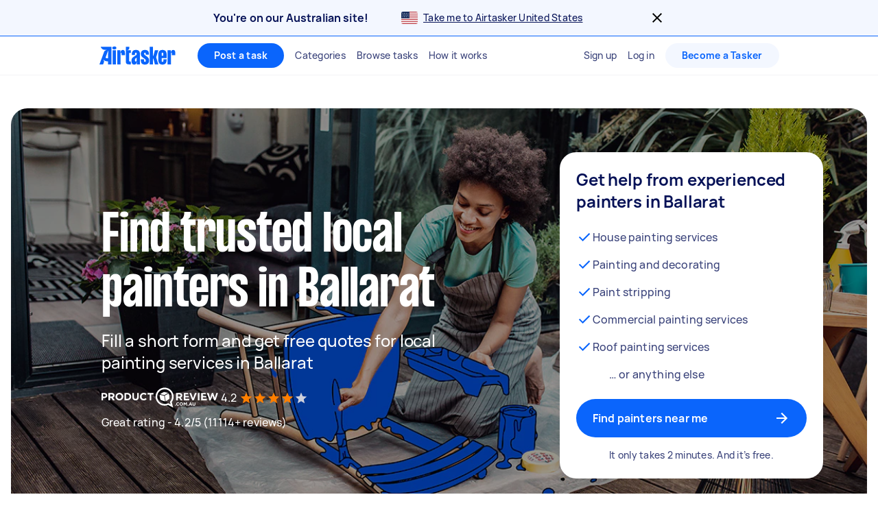

--- FILE ---
content_type: text/javascript
request_url: https://www.airtasker.com/static/javascripts/vendor-sentry.8a2a3ecc7b084541.js
body_size: 36765
content:
"use strict";(self.__LOADABLE_LOADED_CHUNKS__=self.__LOADABLE_LOADED_CHUNKS__||[]).push([[71263],{5644:(t,e,n)=>{n.d(e,{T:()=>r});const r="undefined"==typeof __SENTRY_DEBUG__||__SENTRY_DEBUG__},7313:(t,e,n)=>{n.d(e,{U:()=>r});const r="production"},9123:(t,e,n)=>{n.d(e,{Qw:()=>o,Wk:()=>a,hY:()=>i});var r=n(18845);let s;function o(t){if(void 0!==s)return s?s(t):t();const e=Symbol.for("__SENTRY_SAFE_RANDOM_ID_WRAPPER__"),n=r.O;return e in n&&"function"==typeof n[e]?(s=n[e],s(t)):(s=null,t())}function i(){return o((()=>Math.random()))}function a(){return o((()=>Date.now()))}},9600:(t,e,n)=>{n.d(e,{$X:()=>u,GR:()=>d,M6:()=>p,eJ:()=>a,gO:()=>l});var r=n(46403),s=n(9123),o=n(18845);let i;function a(t=function(){const t=o.O;return t.crypto||t.msCrypto}()){try{if(t?.randomUUID)return(0,s.Qw)((()=>t.randomUUID())).replace(/-/g,"")}catch{}return i||(i=[1e7]+1e3+4e3+8e3+1e11),i.replace(/[018]/g,(t=>(t^(16*(0,s.hY)()&15)>>t/4).toString(16)))}function c(t){return t.exception?.values?.[0]}function u(t){const{message:e,event_id:n}=t;if(e)return e;const r=c(t);return r?r.type&&r.value?`${r.type}: ${r.value}`:r.type||r.value||n||"<unknown>":n||"<unknown>"}function l(t,e,n){const r=t.exception=t.exception||{},s=r.values=r.values||[],o=s[0]=s[0]||{};o.value||(o.value=e||""),o.type||(o.type=n||"Error")}function p(t,e){const n=c(t);if(!n)return;const r=n.mechanism;if(n.mechanism={type:"generic",handled:!0,...r,...e},e&&"data"in e){const t={...r?.data,...e.data};n.mechanism.data=t}}function d(t){if(function(t){try{return t.__sentry_captured__}catch{}}(t))return!0;try{(0,r.my)(t,"__sentry_captured__",!0)}catch{}return!1}},13235:(t,e,n)=>{n.d(e,{AS:()=>u,aj:()=>l,s5:()=>c});var r=n(26674),s=n(19282),o=n(51685);const i={},a={};function c(t,e){i[t]=i[t]||[],i[t].push(e)}function u(t,e){if(!a[t]){a[t]=!0;try{e()}catch(e){r.T&&s.Yz.error(`Error while instrumenting ${t}`,e)}}}function l(t,e){const n=t&&i[t];if(n)for(const i of n)try{i(e)}catch(e){r.T&&s.Yz.error(`Error while triggering instrumentation handler.\nType: ${t}\nName: ${(0,o.qQ)(i)}\nError:`,e)}}},16341:(t,e,n)=>{function r(t){return t&&t.Math==Math?t:void 0}n.d(e,{BY:()=>i,OW:()=>s,VZ:()=>o});const s="object"==typeof globalThis&&r(globalThis)||"object"==typeof window&&r(window)||"object"==typeof self&&r(self)||"object"==typeof n.g&&r(n.g)||function(){return this}()||{};function o(){return s}function i(t,e,n){const r=n||s,o=r.__SENTRY__=r.__SENTRY__||{};return o[t]||(o[t]=e())}},17412:(t,e,n)=>{n.d(e,{Ow:()=>o,Z9:()=>i,pq:()=>a,vF:()=>c});var r=n(5644),s=n(16341);const o=["debug","info","warn","error","log","assert","trace"],i={};function a(t){if(!("console"in s.OW))return t();const e=s.OW.console,n={},r=Object.keys(i);r.forEach((t=>{const r=i[t];n[t]=e[t],e[t]=r}));try{return t()}finally{r.forEach((t=>{e[t]=n[t]}))}}const c=function(){let t=!1;const e={enable:()=>{t=!0},disable:()=>{t=!1},isEnabled:()=>t};return r.T?o.forEach((n=>{e[n]=(...e)=>{t&&a((()=>{s.OW.console[n](`Sentry Logger [${n}]:`,...e)}))}})):o.forEach((t=>{e[t]=()=>{}})),e}()},17786:(t,e,n)=>{n.d(e,{XW:()=>s,xg:()=>o});var r=n(64208);function s(t){return new i((e=>{e(t)}))}function o(t){return new i(((e,n)=>{n(t)}))}class i{constructor(t){this._state=0,this._handlers=[],this._runExecutor(t)}then(t,e){return new i(((n,r)=>{this._handlers.push([!1,e=>{if(t)try{n(t(e))}catch(t){r(t)}else n(e)},t=>{if(e)try{n(e(t))}catch(t){r(t)}else r(t)}]),this._executeHandlers()}))}catch(t){return this.then((t=>t),t)}finally(t){return new i(((e,n)=>{let r,s;return this.then((e=>{s=!1,r=e,t&&t()}),(e=>{s=!0,r=e,t&&t()})).then((()=>{s?n(r):e(r)}))}))}_executeHandlers(){if(0===this._state)return;const t=this._handlers.slice();this._handlers=[],t.forEach((t=>{t[0]||(1===this._state&&t[1](this._value),2===this._state&&t[2](this._value),t[0]=!0)}))}_runExecutor(t){const e=(t,e)=>{0===this._state&&((0,r.Qg)(e)?e.then(n,s):(this._state=t,this._value=e,this._executeHandlers()))},n=t=>{e(1,t)},s=t=>{e(2,t)};try{t(n,s)}catch(t){s(t)}}}},18845:(t,e,n)=>{n.d(e,{O:()=>r});const r=globalThis},19282:(t,e,n)=>{n.d(e,{Ow:()=>i,Yz:()=>d,Z9:()=>a,pq:()=>c});var r=n(95200),s=n(26674),o=n(18845);const i=["debug","info","warn","error","log","assert","trace"],a={};function c(t){if(!("console"in o.O))return t();const e=o.O.console,n={},r=Object.keys(a);r.forEach((t=>{const r=a[t];n[t]=e[t],e[t]=r}));try{return t()}finally{r.forEach((t=>{e[t]=n[t]}))}}function u(){return p().enabled}function l(t,...e){s.T&&u()&&c((()=>{o.O.console[t](`Sentry Logger [${t}]:`,...e)}))}function p(){return s.T?(0,r.BY)("loggerSettings",(()=>({enabled:!1}))):{enabled:!1}}const d={enable:function(){p().enabled=!0},disable:function(){p().enabled=!1},isEnabled:u,log:function(...t){l("log",...t)},warn:function(...t){l("warn",...t)},error:function(...t){l("error",...t)}}},19841:(t,e,n)=>{n.d(e,{H:()=>_});var r=n(26674),s=n(59328),o=n(19282),i=n(64208),a=n(45734),c=n(9600),u=n(97114),l=n(9123),p=n(46403);const d="_sentrySpan";function f(t,e){e?(0,p.my)(t,d,e):delete t[d]}function h(t){return t[d]}var g=n(70125),m=n(93177);class _{constructor(){this._notifyingListeners=!1,this._scopeListeners=[],this._eventProcessors=[],this._breadcrumbs=[],this._attachments=[],this._user={},this._tags={},this._attributes={},this._extra={},this._contexts={},this._sdkProcessingMetadata={},this._propagationContext={traceId:(0,u.e)(),sampleRand:(0,l.hY)()}}clone(){const t=new _;return t._breadcrumbs=[...this._breadcrumbs],t._tags={...this._tags},t._attributes={...this._attributes},t._extra={...this._extra},t._contexts={...this._contexts},this._contexts.flags&&(t._contexts.flags={values:[...this._contexts.flags.values]}),t._user=this._user,t._level=this._level,t._session=this._session,t._transactionName=this._transactionName,t._fingerprint=this._fingerprint,t._eventProcessors=[...this._eventProcessors],t._attachments=[...this._attachments],t._sdkProcessingMetadata={...this._sdkProcessingMetadata},t._propagationContext={...this._propagationContext},t._client=this._client,t._lastEventId=this._lastEventId,f(t,h(this)),t}setClient(t){this._client=t}setLastEventId(t){this._lastEventId=t}getClient(){return this._client}lastEventId(){return this._lastEventId}addScopeListener(t){this._scopeListeners.push(t)}addEventProcessor(t){return this._eventProcessors.push(t),this}setUser(t){return this._user=t||{email:void 0,id:void 0,ip_address:void 0,username:void 0},this._session&&(0,s.qO)(this._session,{user:t}),this._notifyScopeListeners(),this}getUser(){return this._user}setTags(t){return this._tags={...this._tags,...t},this._notifyScopeListeners(),this}setTag(t,e){return this.setTags({[t]:e})}setAttributes(t){return this._attributes={...this._attributes,...t},this._notifyScopeListeners(),this}setAttribute(t,e){return this.setAttributes({[t]:e})}removeAttribute(t){return t in this._attributes&&(delete this._attributes[t],this._notifyScopeListeners()),this}setExtras(t){return this._extra={...this._extra,...t},this._notifyScopeListeners(),this}setExtra(t,e){return this._extra={...this._extra,[t]:e},this._notifyScopeListeners(),this}setFingerprint(t){return this._fingerprint=t,this._notifyScopeListeners(),this}setLevel(t){return this._level=t,this._notifyScopeListeners(),this}setTransactionName(t){return this._transactionName=t,this._notifyScopeListeners(),this}setContext(t,e){return null===e?delete this._contexts[t]:this._contexts[t]=e,this._notifyScopeListeners(),this}setSession(t){return t?this._session=t:delete this._session,this._notifyScopeListeners(),this}getSession(){return this._session}update(t){if(!t)return this;const e="function"==typeof t?t(this):t,n=e instanceof _?e.getScopeData():(0,i.Qd)(e)?t:void 0,{tags:r,attributes:s,extra:o,user:a,contexts:c,level:u,fingerprint:l=[],propagationContext:p}=n||{};return this._tags={...this._tags,...r},this._attributes={...this._attributes,...s},this._extra={...this._extra,...o},this._contexts={...this._contexts,...c},a&&Object.keys(a).length&&(this._user=a),u&&(this._level=u),l.length&&(this._fingerprint=l),p&&(this._propagationContext=p),this}clear(){return this._breadcrumbs=[],this._tags={},this._attributes={},this._extra={},this._user={},this._contexts={},this._level=void 0,this._transactionName=void 0,this._fingerprint=void 0,this._session=void 0,f(this,void 0),this._attachments=[],this.setPropagationContext({traceId:(0,u.e)(),sampleRand:(0,l.hY)()}),this._notifyScopeListeners(),this}addBreadcrumb(t,e){const n="number"==typeof e?e:100;if(n<=0)return this;const r={timestamp:(0,m.lu)(),...t,message:t.message?(0,g.xv)(t.message,2048):t.message};return this._breadcrumbs.push(r),this._breadcrumbs.length>n&&(this._breadcrumbs=this._breadcrumbs.slice(-n),this._client?.recordDroppedEvent("buffer_overflow","log_item")),this._notifyScopeListeners(),this}getLastBreadcrumb(){return this._breadcrumbs[this._breadcrumbs.length-1]}clearBreadcrumbs(){return this._breadcrumbs=[],this._notifyScopeListeners(),this}addAttachment(t){return this._attachments.push(t),this}clearAttachments(){return this._attachments=[],this}getScopeData(){return{breadcrumbs:this._breadcrumbs,attachments:this._attachments,contexts:this._contexts,tags:this._tags,attributes:this._attributes,extra:this._extra,user:this._user,level:this._level,fingerprint:this._fingerprint||[],eventProcessors:this._eventProcessors,propagationContext:this._propagationContext,sdkProcessingMetadata:this._sdkProcessingMetadata,transactionName:this._transactionName,span:h(this)}}setSDKProcessingMetadata(t){return this._sdkProcessingMetadata=(0,a.h)(this._sdkProcessingMetadata,t,2),this}setPropagationContext(t){return this._propagationContext=t,this}getPropagationContext(){return this._propagationContext}captureException(t,e){const n=e?.event_id||(0,c.eJ)();if(!this._client)return r.T&&o.Yz.warn("No client configured on scope - will not capture exception!"),n;const s=new Error("Sentry syntheticException");return this._client.captureException(t,{originalException:t,syntheticException:s,...e,event_id:n},this),n}captureMessage(t,e,n){const s=n?.event_id||(0,c.eJ)();if(!this._client)return r.T&&o.Yz.warn("No client configured on scope - will not capture message!"),s;const i=n?.syntheticException??new Error(t);return this._client.captureMessage(t,e,{originalException:t,syntheticException:i,...n,event_id:s},this),s}captureEvent(t,e){const n=e?.event_id||(0,c.eJ)();return this._client?(this._client.captureEvent(t,{...e,event_id:n},this),n):(r.T&&o.Yz.warn("No client configured on scope - will not capture event!"),n)}_notifyScopeListeners(){this._notifyingListeners||(this._notifyingListeners=!0,this._scopeListeners.forEach((t=>{t(this)})),this._notifyingListeners=!1)}}},26674:(t,e,n)=>{n.d(e,{T:()=>r});const r="undefined"==typeof __SENTRY_DEBUG__||__SENTRY_DEBUG__},43674:(t,e,n)=>{n.d(e,{M:()=>r});const r="10.33.0"},45734:(t,e,n)=>{function r(t,e,n=2){if(!e||"object"!=typeof e||n<=0)return e;if(t&&0===Object.keys(e).length)return t;const s={...t};for(const t in e)Object.prototype.hasOwnProperty.call(e,t)&&(s[t]=r(s[t],e[t],n-1));return s}n.d(e,{h:()=>r})},46403:(t,e,n)=>{n.d(e,{GS:()=>a,HF:()=>h,W4:()=>p,my:()=>c,pO:()=>u,sp:()=>l});var r=n(26674),s=n(57726),o=n(19282),i=n(64208);function a(t,e,n){if(!(e in t))return;const s=t[e];if("function"!=typeof s)return;const i=n(s);"function"==typeof i&&u(i,s);try{t[e]=i}catch{r.T&&o.Yz.log(`Failed to replace method "${e}" in object`,t)}}function c(t,e,n){try{Object.defineProperty(t,e,{value:n,writable:!0,configurable:!0})}catch{r.T&&o.Yz.log(`Failed to add non-enumerable property "${e}" to object`,t)}}function u(t,e){try{const n=e.prototype||{};t.prototype=e.prototype=n,c(t,"__sentry_original__",e)}catch{}}function l(t){return t.__sentry_original__}function p(t){if((0,i.bJ)(t))return{message:t.message,name:t.name,stack:t.stack,...f(t)};if((0,i.xH)(t)){const e={type:t.type,target:d(t.target),currentTarget:d(t.currentTarget),...f(t)};return"undefined"!=typeof CustomEvent&&(0,i.tH)(t,CustomEvent)&&(e.detail=t.detail),e}return t}function d(t){try{return(0,i.vq)(t)?(0,s.Hd)(t):Object.prototype.toString.call(t)}catch{return"<unknown>"}}function f(t){if("object"==typeof t&&null!==t){const e={};for(const n in t)Object.prototype.hasOwnProperty.call(t,n)&&(e[n]=t[n]);return e}return{}}function h(t){const e=Object.keys(p(t));return e.sort(),e[0]?e.join(", "):"[object has no keys]"}},47040:(t,e,n)=>{n.d(e,{NJ:()=>i,a3:()=>c,m7:()=>u});var r=n(26674),s=n(19282);const o=n(18845).O;function i(){return"history"in o&&!!o.history}function a(){if(!("fetch"in o))return!1;try{return new Headers,new Request("data:,"),new Response,!0}catch{return!1}}function c(t){return t&&/^function\s+\w+\(\)\s+\{\s+\[native code\]\s+\}$/.test(t.toString())}function u(){if("string"==typeof EdgeRuntime)return!0;if(!a())return!1;if(c(o.fetch))return!0;let t=!1;const e=o.document;if(e&&"function"==typeof e.createElement)try{const n=e.createElement("iframe");n.hidden=!0,e.head.appendChild(n),n.contentWindow?.fetch&&(t=c(n.contentWindow.fetch)),e.head.removeChild(n)}catch(t){r.T&&s.Yz.warn("Could not create sandbox iframe for pure fetch check, bailing to window.fetch: ",t)}return t}},51685:(t,e,n)=>{n.d(e,{RV:()=>d,gd:()=>a,nY:()=>f,qQ:()=>p,vk:()=>c,yF:()=>s});const r=50,s="?",o=/\(error: (.*)\)/,i=/captureMessage|captureException/;function a(...t){const e=t.sort(((t,e)=>t[0]-e[0])).map((t=>t[1]));return(t,n=0,a=0)=>{const c=[],l=t.split("\n");for(let t=n;t<l.length;t++){let n=l[t];n.length>1024&&(n=n.slice(0,1024));const s=o.test(n)?n.replace(o,"$1"):n;if(!s.match(/\S*Error: /)){for(const t of e){const e=t(s);if(e){c.push(e);break}}if(c.length>=r+a)break}}return function(t){if(!t.length)return[];const e=Array.from(t);/sentryWrapped/.test(u(e).function||"")&&e.pop();e.reverse(),i.test(u(e).function||"")&&(e.pop(),i.test(u(e).function||"")&&e.pop());return e.slice(0,r).map((t=>({...t,filename:t.filename||u(e).filename,function:t.function||s})))}(c.slice(a))}}function c(t){return Array.isArray(t)?a(...t):t}function u(t){return t[t.length-1]||{}}const l="<anonymous>";function p(t){try{return t&&"function"==typeof t&&t.name||l}catch{return l}}function d(t){const e=t.exception;if(e){const t=[];try{return e.values.forEach((e=>{e.stacktrace.frames&&t.push(...e.stacktrace.frames)})),t}catch{return}}}function f(t){return"__v_isVNode"in t&&t.__v_isVNode?"[VueVNode]":"[VueViewModel]"}},54556:(t,e,n)=>{n.d(e,{tH:()=>_n,Xc:()=>yn});const r=Object.prototype.toString;function s(t){switch(r.call(t)){case"[object Error]":case"[object Exception]":case"[object DOMException]":return!0;default:return h(t,Error)}}function o(t,e){return r.call(t)===`[object ${e}]`}function i(t){return o(t,"ErrorEvent")}function a(t){return o(t,"DOMError")}function c(t){return o(t,"String")}function u(t){return"object"==typeof t&&null!==t&&"__sentry_template_string__"in t&&"__sentry_template_values__"in t}function l(t){return null===t||u(t)||"object"!=typeof t&&"function"!=typeof t}function p(t){return o(t,"Object")}function d(t){return"undefined"!=typeof Event&&h(t,Event)}function f(t){return Boolean(t&&t.then&&"function"==typeof t.then)}function h(t,e){try{return t instanceof e}catch(t){return!1}}function g(t){return!("object"!=typeof t||null===t||!t.__isVue&&!t._isVue)}var m=n(16341);function _(){const t=m.OW,e=t.crypto||t.msCrypto;let n=()=>16*Math.random();try{if(e&&e.randomUUID)return e.randomUUID().replace(/-/g,"");e&&e.getRandomValues&&(n=()=>{const t=new Uint8Array(1);return e.getRandomValues(t),t[0]})}catch(t){}return([1e7]+1e3+4e3+8e3+1e11).replace(/[018]/g,(t=>(t^(15&n())>>t/4).toString(16)))}function y(t){return t.exception&&t.exception.values?t.exception.values[0]:void 0}function v(t){const{message:e,event_id:n}=t;if(e)return e;const r=y(t);return r?r.type&&r.value?`${r.type}: ${r.value}`:r.type||r.value||n||"<unknown>":n||"<unknown>"}function b(t,e,n){const r=t.exception=t.exception||{},s=r.values=r.values||[],o=s[0]=s[0]||{};o.value||(o.value=e||""),o.type||(o.type=n||"Error")}function E(t,e){const n=y(t);if(!n)return;const r=n.mechanism;if(n.mechanism={type:"generic",handled:!0,...r,...e},e&&"data"in e){const t={...r&&r.data,...e.data};n.mechanism.data=t}}function S(){return Date.now()/1e3}const x=function(){const{performance:t}=m.OW;if(!t||!t.now)return S;const e=Date.now()-t.now(),n=null==t.timeOrigin?e:t.timeOrigin;return()=>(n+t.now())/1e3}();let w;(()=>{const{performance:t}=m.OW;if(!t||!t.now)return void(w="none");const e=36e5,n=t.now(),r=Date.now(),s=t.timeOrigin?Math.abs(t.timeOrigin+n-r):e,o=s<e,i=t.timing&&t.timing.navigationStart,a="number"==typeof i?Math.abs(i+n-r):e;o||a<e?s<=a?(w="timeOrigin",t.timeOrigin):w="navigationStart":w="dateNow"})();var k=n(17412);const T="production",O="undefined"==typeof __SENTRY_DEBUG__||__SENTRY_DEBUG__;var $;!function(t){t[t.PENDING=0]="PENDING";t[t.RESOLVED=1]="RESOLVED";t[t.REJECTED=2]="REJECTED"}($||($={}));class D{constructor(t){D.prototype.__init.call(this),D.prototype.__init2.call(this),D.prototype.__init3.call(this),D.prototype.__init4.call(this),this._state=$.PENDING,this._handlers=[];try{t(this._resolve,this._reject)}catch(t){this._reject(t)}}then(t,e){return new D(((n,r)=>{this._handlers.push([!1,e=>{if(t)try{n(t(e))}catch(t){r(t)}else n(e)},t=>{if(e)try{n(e(t))}catch(t){r(t)}else r(t)}]),this._executeHandlers()}))}catch(t){return this.then((t=>t),t)}finally(t){return new D(((e,n)=>{let r,s;return this.then((e=>{s=!1,r=e,t&&t()}),(e=>{s=!0,r=e,t&&t()})).then((()=>{s?n(r):e(r)}))}))}__init(){this._resolve=t=>{this._setResult($.RESOLVED,t)}}__init2(){this._reject=t=>{this._setResult($.REJECTED,t)}}__init3(){this._setResult=(t,e)=>{this._state===$.PENDING&&(f(e)?e.then(this._resolve,this._reject):(this._state=t,this._value=e,this._executeHandlers()))}}__init4(){this._executeHandlers=()=>{if(this._state===$.PENDING)return;const t=this._handlers.slice();this._handlers=[],t.forEach((t=>{t[0]||(this._state===$.RESOLVED&&t[1](this._value),this._state===$.REJECTED&&t[2](this._value),t[0]=!0)}))}}}function j(){return(0,m.BY)("globalEventProcessors",(()=>[]))}function C(t,e,n,r=0){return new D(((s,o)=>{const i=t[r];if(null===e||"function"!=typeof i)s(e);else{const a=i({...e},n);O&&i.id&&null===a&&k.vF.log(`Event processor "${i.id}" dropped event`),f(a)?a.then((e=>C(t,e,n,r+1).then(s))).then(null,o):C(t,a,n,r+1).then(s).then(null,o)}}))}const N=(0,m.VZ)();function I(t,e={}){if(!t)return"<unknown>";try{let n=t;const r=5,s=[];let o=0,i=0;const a=" > ",c=a.length;let u;const l=Array.isArray(e)?e:e.keyAttrs,p=!Array.isArray(e)&&e.maxStringLength||80;for(;n&&o++<r&&(u=R(n,l),!("html"===u||o>1&&i+s.length*c+u.length>=p));)s.push(u),i+=u.length,n=n.parentNode;return s.reverse().join(a)}catch(t){return"<unknown>"}}function R(t,e){const n=t,r=[];let s,o,i,a,u;if(!n||!n.tagName)return"";if(N.HTMLElement&&n instanceof HTMLElement&&n.dataset&&n.dataset.sentryComponent)return n.dataset.sentryComponent;r.push(n.tagName.toLowerCase());const l=e&&e.length?e.filter((t=>n.getAttribute(t))).map((t=>[t,n.getAttribute(t)])):null;if(l&&l.length)l.forEach((t=>{r.push(`[${t[0]}="${t[1]}"]`)}));else if(n.id&&r.push(`#${n.id}`),s=n.className,s&&c(s))for(o=s.split(/\s+/),u=0;u<o.length;u++)r.push(`.${o[u]}`);const p=["aria-label","type","name","title","alt"];for(u=0;u<p.length;u++)i=p[u],a=n.getAttribute(i),a&&r.push(`[${i}="${a}"]`);return r.join("")}var A=n(5644);function L(t,e=0){return"string"!=typeof t||0===e||t.length<=e?t:`${t.slice(0,e)}...`}function M(t,e){if(!Array.isArray(t))return"";const n=[];for(let e=0;e<t.length;e++){const r=t[e];try{g(r)?n.push("[VueViewModel]"):n.push(String(r))}catch(t){n.push("[value cannot be serialized]")}}return n.join(e)}function P(t,e,n=!1){return!!c(t)&&(o(e,"RegExp")?e.test(t):!!c(e)&&(n?t===e:t.includes(e)))}function U(t,e=[],n=!1){return e.some((e=>P(t,e,n)))}function Y(t,e,n){if(!(e in t))return;const r=t[e],s=n(r);"function"==typeof s&&q(s,r),t[e]=s}function z(t,e,n){try{Object.defineProperty(t,e,{value:n,writable:!0,configurable:!0})}catch(n){A.T&&k.vF.log(`Failed to add non-enumerable property "${e}" to object`,t)}}function q(t,e){try{const n=e.prototype||{};t.prototype=e.prototype=n,z(t,"__sentry_original__",e)}catch(t){}}function F(t){return t.__sentry_original__}function B(t){if(s(t))return{message:t.message,name:t.name,stack:t.stack,...H(t)};if(d(t)){const e={type:t.type,target:W(t.target),currentTarget:W(t.currentTarget),...H(t)};return"undefined"!=typeof CustomEvent&&h(t,CustomEvent)&&(e.detail=t.detail),e}return t}function W(t){try{return e=t,"undefined"!=typeof Element&&h(e,Element)?I(t):Object.prototype.toString.call(t)}catch(t){return"<unknown>"}var e}function H(t){if("object"==typeof t&&null!==t){const e={};for(const n in t)Object.prototype.hasOwnProperty.call(t,n)&&(e[n]=t[n]);return e}return{}}function G(t){return J(t,new Map)}function J(t,e){if(function(t){if(!p(t))return!1;try{const e=Object.getPrototypeOf(t).constructor.name;return!e||"Object"===e}catch(t){return!0}}(t)){const n=e.get(t);if(void 0!==n)return n;const r={};e.set(t,r);for(const n of Object.keys(t))void 0!==t[n]&&(r[n]=J(t[n],e));return r}if(Array.isArray(t)){const n=e.get(t);if(void 0!==n)return n;const r=[];return e.set(t,r),t.forEach((t=>{r.push(J(t,e))})),r}return t}function K(t){const e=x(),n={sid:_(),init:!0,timestamp:e,started:e,duration:0,status:"ok",errors:0,ignoreDuration:!1,toJSON:()=>function(t){return G({sid:`${t.sid}`,init:t.init,started:new Date(1e3*t.started).toISOString(),timestamp:new Date(1e3*t.timestamp).toISOString(),status:t.status,errors:t.errors,did:"number"==typeof t.did||"string"==typeof t.did?`${t.did}`:void 0,duration:t.duration,abnormal_mechanism:t.abnormal_mechanism,attrs:{release:t.release,environment:t.environment,ip_address:t.ipAddress,user_agent:t.userAgent}})}(n)};return t&&X(n,t),n}function X(t,e={}){if(e.user&&(!t.ipAddress&&e.user.ip_address&&(t.ipAddress=e.user.ip_address),t.did||e.did||(t.did=e.user.id||e.user.email||e.user.username)),t.timestamp=e.timestamp||x(),e.abnormal_mechanism&&(t.abnormal_mechanism=e.abnormal_mechanism),e.ignoreDuration&&(t.ignoreDuration=e.ignoreDuration),e.sid&&(t.sid=32===e.sid.length?e.sid:_()),void 0!==e.init&&(t.init=e.init),!t.did&&e.did&&(t.did=`${e.did}`),"number"==typeof e.started&&(t.started=e.started),t.ignoreDuration)t.duration=void 0;else if("number"==typeof e.duration)t.duration=e.duration;else{const e=t.timestamp-t.started;t.duration=e>=0?e:0}e.release&&(t.release=e.release),e.environment&&(t.environment=e.environment),!t.ipAddress&&e.ipAddress&&(t.ipAddress=e.ipAddress),!t.userAgent&&e.userAgent&&(t.userAgent=e.userAgent),"number"==typeof e.errors&&(t.errors=e.errors),e.status&&(t.status=e.status)}function V(t){return t.transaction}function Q(t){const{spanId:e,traceId:n}=t.spanContext(),{data:r,op:s,parent_span_id:o,status:i,tags:a,origin:c}=Z(t);return G({data:r,op:s,parent_span_id:o,span_id:e,status:i,tags:a,trace_id:n,origin:c})}function Z(t){return function(t){return"function"==typeof t.getSpanJSON}(t)?t.getSpanJSON():"function"==typeof t.toJSON?t.toJSON():{}}function tt(t){const{traceFlags:e}=t.spanContext();return Boolean(1&e)}function et(t){const e=Et();if(!e)return{};const n=function(t,e,n){const r=e.getOptions(),{publicKey:s}=e.getDsn()||{},{segment:o}=n&&n.getUser()||{},i=G({environment:r.environment||T,release:r.release,user_segment:o,public_key:s,trace_id:t});return e.emit&&e.emit("createDsc",i),i}(Z(t).trace_id||"",e,St()),r=V(t);if(!r)return n;const s=r&&r._frozenDynamicSamplingContext;if(s)return s;const{sampleRate:o,source:i}=r.metadata;null!=o&&(n.sample_rate=`${o}`);const a=Z(r);return i&&"url"!==i&&(n.transaction=a.description),n.sampled=String(tt(r)),e.emit&&e.emit("createDsc",n),n}function nt(t,e){const{fingerprint:n,span:r,breadcrumbs:s,sdkProcessingMetadata:o}=e;!function(t,e){const{extra:n,tags:r,user:s,contexts:o,level:i,transactionName:a}=e,c=G(n);c&&Object.keys(c).length&&(t.extra={...c,...t.extra});const u=G(r);u&&Object.keys(u).length&&(t.tags={...u,...t.tags});const l=G(s);l&&Object.keys(l).length&&(t.user={...l,...t.user});const p=G(o);p&&Object.keys(p).length&&(t.contexts={...p,...t.contexts});i&&(t.level=i);a&&(t.transaction=a)}(t,e),r&&function(t,e){t.contexts={trace:Q(e),...t.contexts};const n=V(e);if(n){t.sdkProcessingMetadata={dynamicSamplingContext:et(e),...t.sdkProcessingMetadata};const r=Z(n).description;r&&(t.tags={transaction:r,...t.tags})}}(t,r),function(t,e){t.fingerprint=t.fingerprint?function(t){return Array.isArray(t)?t:[t]}(t.fingerprint):[],e&&(t.fingerprint=t.fingerprint.concat(e));t.fingerprint&&!t.fingerprint.length&&delete t.fingerprint}(t,n),function(t,e){const n=[...t.breadcrumbs||[],...e];t.breadcrumbs=n.length?n:void 0}(t,s),function(t,e){t.sdkProcessingMetadata={...t.sdkProcessingMetadata,...e}}(t,o)}class rt{constructor(){this._notifyingListeners=!1,this._scopeListeners=[],this._eventProcessors=[],this._breadcrumbs=[],this._attachments=[],this._user={},this._tags={},this._extra={},this._contexts={},this._sdkProcessingMetadata={},this._propagationContext=st()}static clone(t){return t?t.clone():new rt}clone(){const t=new rt;return t._breadcrumbs=[...this._breadcrumbs],t._tags={...this._tags},t._extra={...this._extra},t._contexts={...this._contexts},t._user=this._user,t._level=this._level,t._span=this._span,t._session=this._session,t._transactionName=this._transactionName,t._fingerprint=this._fingerprint,t._eventProcessors=[...this._eventProcessors],t._requestSession=this._requestSession,t._attachments=[...this._attachments],t._sdkProcessingMetadata={...this._sdkProcessingMetadata},t._propagationContext={...this._propagationContext},t._client=this._client,t}setClient(t){this._client=t}getClient(){return this._client}addScopeListener(t){this._scopeListeners.push(t)}addEventProcessor(t){return this._eventProcessors.push(t),this}setUser(t){return this._user=t||{email:void 0,id:void 0,ip_address:void 0,segment:void 0,username:void 0},this._session&&X(this._session,{user:t}),this._notifyScopeListeners(),this}getUser(){return this._user}getRequestSession(){return this._requestSession}setRequestSession(t){return this._requestSession=t,this}setTags(t){return this._tags={...this._tags,...t},this._notifyScopeListeners(),this}setTag(t,e){return this._tags={...this._tags,[t]:e},this._notifyScopeListeners(),this}setExtras(t){return this._extra={...this._extra,...t},this._notifyScopeListeners(),this}setExtra(t,e){return this._extra={...this._extra,[t]:e},this._notifyScopeListeners(),this}setFingerprint(t){return this._fingerprint=t,this._notifyScopeListeners(),this}setLevel(t){return this._level=t,this._notifyScopeListeners(),this}setTransactionName(t){return this._transactionName=t,this._notifyScopeListeners(),this}setContext(t,e){return null===e?delete this._contexts[t]:this._contexts[t]=e,this._notifyScopeListeners(),this}setSpan(t){return this._span=t,this._notifyScopeListeners(),this}getSpan(){return this._span}getTransaction(){const t=this._span;return t&&t.transaction}setSession(t){return t?this._session=t:delete this._session,this._notifyScopeListeners(),this}getSession(){return this._session}update(t){if(!t)return this;const e="function"==typeof t?t(this):t;if(e instanceof rt){const t=e.getScopeData();this._tags={...this._tags,...t.tags},this._extra={...this._extra,...t.extra},this._contexts={...this._contexts,...t.contexts},t.user&&Object.keys(t.user).length&&(this._user=t.user),t.level&&(this._level=t.level),t.fingerprint.length&&(this._fingerprint=t.fingerprint),e.getRequestSession()&&(this._requestSession=e.getRequestSession()),t.propagationContext&&(this._propagationContext=t.propagationContext)}else if(p(e)){const e=t;this._tags={...this._tags,...e.tags},this._extra={...this._extra,...e.extra},this._contexts={...this._contexts,...e.contexts},e.user&&(this._user=e.user),e.level&&(this._level=e.level),e.fingerprint&&(this._fingerprint=e.fingerprint),e.requestSession&&(this._requestSession=e.requestSession),e.propagationContext&&(this._propagationContext=e.propagationContext)}return this}clear(){return this._breadcrumbs=[],this._tags={},this._extra={},this._user={},this._contexts={},this._level=void 0,this._transactionName=void 0,this._fingerprint=void 0,this._requestSession=void 0,this._span=void 0,this._session=void 0,this._notifyScopeListeners(),this._attachments=[],this._propagationContext=st(),this}addBreadcrumb(t,e){const n="number"==typeof e?e:100;if(n<=0)return this;const r={timestamp:S(),...t},s=this._breadcrumbs;return s.push(r),this._breadcrumbs=s.length>n?s.slice(-n):s,this._notifyScopeListeners(),this}getLastBreadcrumb(){return this._breadcrumbs[this._breadcrumbs.length-1]}clearBreadcrumbs(){return this._breadcrumbs=[],this._notifyScopeListeners(),this}addAttachment(t){return this._attachments.push(t),this}getAttachments(){return this.getScopeData().attachments}clearAttachments(){return this._attachments=[],this}getScopeData(){const{_breadcrumbs:t,_attachments:e,_contexts:n,_tags:r,_extra:s,_user:o,_level:i,_fingerprint:a,_eventProcessors:c,_propagationContext:u,_sdkProcessingMetadata:l,_transactionName:p,_span:d}=this;return{breadcrumbs:t,attachments:e,contexts:n,tags:r,extra:s,user:o,level:i,fingerprint:a||[],eventProcessors:c,propagationContext:u,sdkProcessingMetadata:l,transactionName:p,span:d}}applyToEvent(t,e={},n=[]){nt(t,this.getScopeData());return C([...n,...j(),...this._eventProcessors],t,e)}setSDKProcessingMetadata(t){return this._sdkProcessingMetadata={...this._sdkProcessingMetadata,...t},this}setPropagationContext(t){return this._propagationContext=t,this}getPropagationContext(){return this._propagationContext}captureException(t,e){const n=e&&e.event_id?e.event_id:_();if(!this._client)return k.vF.warn("No client configured on scope - will not capture exception!"),n;const r=new Error("Sentry syntheticException");return this._client.captureException(t,{originalException:t,syntheticException:r,...e,event_id:n},this),n}captureMessage(t,e,n){const r=n&&n.event_id?n.event_id:_();if(!this._client)return k.vF.warn("No client configured on scope - will not capture message!"),r;const s=new Error(t);return this._client.captureMessage(t,e,{originalException:t,syntheticException:s,...n,event_id:r},this),r}captureEvent(t,e){const n=e&&e.event_id?e.event_id:_();return this._client?(this._client.captureEvent(t,{...e,event_id:n},this),n):(k.vF.warn("No client configured on scope - will not capture event!"),n)}_notifyScopeListeners(){this._notifyingListeners||(this._notifyingListeners=!0,this._scopeListeners.forEach((t=>{t(this)})),this._notifyingListeners=!1)}}function st(){return{traceId:_(),spanId:_().substring(16)}}const ot=parseFloat("7.114.0"),it=100;class at{constructor(t,e,n,r=ot){let s,o;this._version=r,e?s=e:(s=new rt,s.setClient(t)),n?o=n:(o=new rt,o.setClient(t)),this._stack=[{scope:s}],t&&this.bindClient(t),this._isolationScope=o}isOlderThan(t){return this._version<t}bindClient(t){const e=this.getStackTop();e.client=t,e.scope.setClient(t),t&&t.setupIntegrations&&t.setupIntegrations()}pushScope(){const t=this.getScope().clone();return this.getStack().push({client:this.getClient(),scope:t}),t}popScope(){return!(this.getStack().length<=1)&&!!this.getStack().pop()}withScope(t){const e=this.pushScope();let n;try{n=t(e)}catch(t){throw this.popScope(),t}return f(n)?n.then((t=>(this.popScope(),t)),(t=>{throw this.popScope(),t})):(this.popScope(),n)}getClient(){return this.getStackTop().client}getScope(){return this.getStackTop().scope}getIsolationScope(){return this._isolationScope}getStack(){return this._stack}getStackTop(){return this._stack[this._stack.length-1]}captureException(t,e){const n=this._lastEventId=e&&e.event_id?e.event_id:_(),r=new Error("Sentry syntheticException");return this.getScope().captureException(t,{originalException:t,syntheticException:r,...e,event_id:n}),n}captureMessage(t,e,n){const r=this._lastEventId=n&&n.event_id?n.event_id:_(),s=new Error(t);return this.getScope().captureMessage(t,e,{originalException:t,syntheticException:s,...n,event_id:r}),r}captureEvent(t,e){const n=e&&e.event_id?e.event_id:_();return t.type||(this._lastEventId=n),this.getScope().captureEvent(t,{...e,event_id:n}),n}lastEventId(){return this._lastEventId}addBreadcrumb(t,e){const{scope:n,client:r}=this.getStackTop();if(!r)return;const{beforeBreadcrumb:s=null,maxBreadcrumbs:o=it}=r.getOptions&&r.getOptions()||{};if(o<=0)return;const i={timestamp:S(),...t},a=s?(0,k.pq)((()=>s(i,e))):i;null!==a&&(r.emit&&r.emit("beforeAddBreadcrumb",a,e),n.addBreadcrumb(a,o))}setUser(t){this.getScope().setUser(t),this.getIsolationScope().setUser(t)}setTags(t){this.getScope().setTags(t),this.getIsolationScope().setTags(t)}setExtras(t){this.getScope().setExtras(t),this.getIsolationScope().setExtras(t)}setTag(t,e){this.getScope().setTag(t,e),this.getIsolationScope().setTag(t,e)}setExtra(t,e){this.getScope().setExtra(t,e),this.getIsolationScope().setExtra(t,e)}setContext(t,e){this.getScope().setContext(t,e),this.getIsolationScope().setContext(t,e)}configureScope(t){const{scope:e,client:n}=this.getStackTop();n&&t(e)}run(t){const e=ut(this);try{t(this)}finally{ut(e)}}getIntegration(t){const e=this.getClient();if(!e)return null;try{return e.getIntegration(t)}catch(e){return O&&k.vF.warn(`Cannot retrieve integration ${t.id} from the current Hub`),null}}startTransaction(t,e){const n=this._callExtensionMethod("startTransaction",t,e);if(O&&!n){this.getClient()?k.vF.warn("Tracing extension 'startTransaction' has not been added. Call 'addTracingExtensions' before calling 'init':\nSentry.addTracingExtensions();\nSentry.init({...});\n"):k.vF.warn("Tracing extension 'startTransaction' is missing. You should 'init' the SDK before calling 'startTransaction'")}return n}traceHeaders(){return this._callExtensionMethod("traceHeaders")}captureSession(t=!1){if(t)return this.endSession();this._sendSessionUpdate()}endSession(){const t=this.getStackTop().scope,e=t.getSession();e&&function(t,e){let n={};e?n={status:e}:"ok"===t.status&&(n={status:"exited"}),X(t,n)}(e),this._sendSessionUpdate(),t.setSession()}startSession(t){const{scope:e,client:n}=this.getStackTop(),{release:r,environment:s=T}=n&&n.getOptions()||{},{userAgent:o}=m.OW.navigator||{},i=K({release:r,environment:s,user:e.getUser(),...o&&{userAgent:o},...t}),a=e.getSession&&e.getSession();return a&&"ok"===a.status&&X(a,{status:"exited"}),this.endSession(),e.setSession(i),i}shouldSendDefaultPii(){const t=this.getClient(),e=t&&t.getOptions();return Boolean(e&&e.sendDefaultPii)}_sendSessionUpdate(){const{scope:t,client:e}=this.getStackTop(),n=t.getSession();n&&e&&e.captureSession&&e.captureSession(n)}_callExtensionMethod(t,...e){const n=ct().__SENTRY__;if(n&&n.extensions&&"function"==typeof n.extensions[t])return n.extensions[t].apply(this,e);O&&k.vF.warn(`Extension method ${t} couldn't be found, doing nothing.`)}}function ct(){return m.OW.__SENTRY__=m.OW.__SENTRY__||{extensions:{},hub:void 0},m.OW}function ut(t){const e=ct(),n=ft(e);return ht(e,t),n}function lt(){const t=ct();if(t.__SENTRY__&&t.__SENTRY__.acs){const e=t.__SENTRY__.acs.getCurrentHub();if(e)return e}return pt(t)}function pt(t=ct()){return dt(t)&&!ft(t).isOlderThan(ot)||ht(t,new at),ft(t)}function dt(t){return!!(t&&t.__SENTRY__&&t.__SENTRY__.hub)}function ft(t){return(0,m.BY)("hub",(()=>new at),t)}function ht(t,e){if(!t)return!1;return(t.__SENTRY__=t.__SENTRY__||{}).hub=e,!0}new WeakMap;function gt(t){if(t)return function(t){return t instanceof rt||"function"==typeof t}(t)||function(t){return Object.keys(t).some((t=>mt.includes(t)))}(t)?{captureContext:t}:t}const mt=["user","level","extra","contexts","tags","fingerprint","requestSession","propagationContext"];function _t(t,e){return lt().captureException(t,gt(e))}function yt(t,e){return lt().captureEvent(t,e)}function vt(t,e){lt().addBreadcrumb(t,e)}function bt(...t){const e=lt();if(2===t.length){const[n,r]=t;return n?e.withScope((()=>(e.getStackTop().scope=n,r(n)))):e.withScope(r)}return e.withScope(t[0])}function Et(){return lt().getClient()}function St(){return lt().getScope()}function xt(t,e){return Object.assign((function(...t){return e(...t)}),{id:t})}const wt=[/^Script error\.?$/,/^Javascript error: Script error\.? on line 0$/,/^ResizeObserver loop completed with undelivered notifications.$/,/^Cannot redefine property: googletag$/],kt=[/^.*\/healthcheck$/,/^.*\/healthy$/,/^.*\/live$/,/^.*\/ready$/,/^.*\/heartbeat$/,/^.*\/health$/,/^.*\/healthz$/],Tt="InboundFilters",Ot=(t={})=>({name:Tt,setupOnce(){},processEvent(e,n,r){const s=r.getOptions(),o=function(t={},e={}){return{allowUrls:[...t.allowUrls||[],...e.allowUrls||[]],denyUrls:[...t.denyUrls||[],...e.denyUrls||[]],ignoreErrors:[...t.ignoreErrors||[],...e.ignoreErrors||[],...t.disableErrorDefaults?[]:wt],ignoreTransactions:[...t.ignoreTransactions||[],...e.ignoreTransactions||[],...t.disableTransactionDefaults?[]:kt],ignoreInternal:void 0===t.ignoreInternal||t.ignoreInternal}}(t,s);return function(t,e){if(e.ignoreInternal&&function(t){try{return"SentryError"===t.exception.values[0].type}catch(t){}return!1}(t))return O&&k.vF.warn(`Event dropped due to being internal Sentry Error.\nEvent: ${v(t)}`),!0;if(function(t,e){if(t.type||!e||!e.length)return!1;return function(t){const e=[];t.message&&e.push(t.message);let n;try{n=t.exception.values[t.exception.values.length-1]}catch(t){}n&&n.value&&(e.push(n.value),n.type&&e.push(`${n.type}: ${n.value}`));O&&0===e.length&&k.vF.error(`Could not extract message for event ${v(t)}`);return e}(t).some((t=>U(t,e)))}(t,e.ignoreErrors))return O&&k.vF.warn(`Event dropped due to being matched by \`ignoreErrors\` option.\nEvent: ${v(t)}`),!0;if(function(t,e){if("transaction"!==t.type||!e||!e.length)return!1;const n=t.transaction;return!!n&&U(n,e)}(t,e.ignoreTransactions))return O&&k.vF.warn(`Event dropped due to being matched by \`ignoreTransactions\` option.\nEvent: ${v(t)}`),!0;if(function(t,e){if(!e||!e.length)return!1;const n=$t(t);return!!n&&U(n,e)}(t,e.denyUrls))return O&&k.vF.warn(`Event dropped due to being matched by \`denyUrls\` option.\nEvent: ${v(t)}.\nUrl: ${$t(t)}`),!0;if(!function(t,e){if(!e||!e.length)return!0;const n=$t(t);return!n||U(n,e)}(t,e.allowUrls))return O&&k.vF.warn(`Event dropped due to not being matched by \`allowUrls\` option.\nEvent: ${v(t)}.\nUrl: ${$t(t)}`),!0;return!1}(e,o)?null:e}});xt(Tt,Ot);function $t(t){try{let e;try{e=t.exception.values[0].stacktrace.frames}catch(t){}return e?function(t=[]){for(let e=t.length-1;e>=0;e--){const n=t[e];if(n&&"<anonymous>"!==n.filename&&"[native code]"!==n.filename)return n.filename||null}return null}(e):null}catch(e){return O&&k.vF.error(`Cannot extract url for event ${v(t)}`),null}}let Dt;const jt="FunctionToString",Ct=new WeakMap,Nt=()=>({name:jt,setupOnce(){Dt=Function.prototype.toString;try{Function.prototype.toString=function(...t){const e=F(this),n=Ct.has(Et())&&void 0!==e?e:this;return Dt.apply(n,t)}}catch(t){}},setup(t){Ct.set(t,!0)}}),It=(xt(jt,Nt),/^(?:(\w+):)\/\/(?:(\w+)(?::(\w+)?)?@)([\w.-]+)(?::(\d+))?\/(.+)/);function Rt(t){return{protocol:t.protocol,publicKey:t.publicKey||"",pass:t.pass||"",host:t.host,port:t.port||"",path:t.path||"",projectId:t.projectId}}function At(t){const e="string"==typeof t?function(t){const e=It.exec(t);if(!e)return void(0,k.pq)((()=>{console.error(`Invalid Sentry Dsn: ${t}`)}));const[n,r,s="",o,i="",a]=e.slice(1);let c="",u=a;const l=u.split("/");if(l.length>1&&(c=l.slice(0,-1).join("/"),u=l.pop()),u){const t=u.match(/^\d+/);t&&(u=t[0])}return Rt({host:o,pass:s,path:c,projectId:u,port:i,protocol:n,publicKey:r})}(t):Rt(t);if(e&&function(t){if(!A.T)return!0;const{port:e,projectId:n,protocol:r}=t;return!(["protocol","publicKey","host","projectId"].find((e=>!t[e]&&(k.vF.error(`Invalid Sentry Dsn: ${e} missing`),!0)))||(n.match(/^\d+$/)?function(t){return"http"===t||"https"===t}(r)?e&&isNaN(parseInt(e,10))&&(k.vF.error(`Invalid Sentry Dsn: Invalid port ${e}`),1):(k.vF.error(`Invalid Sentry Dsn: Invalid protocol ${r}`),1):(k.vF.error(`Invalid Sentry Dsn: Invalid projectId ${n}`),1)))}(e))return e}function Lt(t){const e=t.protocol?`${t.protocol}:`:"",n=t.port?`:${t.port}`:"";return`${e}//${t.host}${n}${t.path?`/${t.path}`:""}/api/`}const Mt="undefined"==typeof __SENTRY_DEBUG__||__SENTRY_DEBUG__,Pt=m.OW;let Ut=0;function Yt(){return Ut>0}function zt(t,e={},n){if("function"!=typeof t)return t;try{const e=t.__sentry_wrapped__;if(e)return e;if(F(t))return t}catch(e){return t}const r=function(){const r=Array.prototype.slice.call(arguments);try{n&&"function"==typeof n&&n.apply(this,arguments);const s=r.map((t=>zt(t,e)));return t.apply(this,s)}catch(t){throw Ut++,setTimeout((()=>{Ut--})),bt((n=>{n.addEventProcessor((t=>(e.mechanism&&(b(t,void 0,void 0),E(t,e.mechanism)),t.extra={...t.extra,arguments:r},t))),_t(t)})),t}};try{for(const e in t)Object.prototype.hasOwnProperty.call(t,e)&&(r[e]=t[e])}catch(t){}q(r,t),z(t,"__sentry_wrapped__",r);try{Object.getOwnPropertyDescriptor(r,"name").configurable&&Object.defineProperty(r,"name",{get:()=>t.name})}catch(t){}return r}const qt="<anonymous>";function Ft(t){try{return t&&"function"==typeof t&&t.name||qt}catch(t){return qt}}const Bt={},Wt={};function Ht(t,e){Bt[t]=Bt[t]||[],Bt[t].push(e)}function Gt(t,e){Wt[t]||(e(),Wt[t]=!0)}function Jt(t,e){const n=t&&Bt[t];if(n)for(const r of n)try{r(e)}catch(e){A.T&&k.vF.error(`Error while triggering instrumentation handler.\nType: ${t}\nName: ${Ft(r)}\nError:`,e)}}function Kt(){"console"in m.OW&&k.Ow.forEach((function(t){t in m.OW.console&&Y(m.OW.console,t,(function(e){return k.Z9[t]=e,function(...e){Jt("console",{args:e,level:t});const n=k.Z9[t];n&&n.apply(m.OW.console,e)}}))}))}const Xt=m.OW;let Vt,Qt,Zt;function te(){if(!Xt.document)return;const t=Jt.bind(null,"dom"),e=ee(t,!0);Xt.document.addEventListener("click",e,!1),Xt.document.addEventListener("keypress",e,!1),["EventTarget","Node"].forEach((e=>{const n=Xt[e]&&Xt[e].prototype;n&&n.hasOwnProperty&&n.hasOwnProperty("addEventListener")&&(Y(n,"addEventListener",(function(e){return function(n,r,s){if("click"===n||"keypress"==n)try{const r=this,o=r.__sentry_instrumentation_handlers__=r.__sentry_instrumentation_handlers__||{},i=o[n]=o[n]||{refCount:0};if(!i.handler){const r=ee(t);i.handler=r,e.call(this,n,r,s)}i.refCount++}catch(t){}return e.call(this,n,r,s)}})),Y(n,"removeEventListener",(function(t){return function(e,n,r){if("click"===e||"keypress"==e)try{const n=this,s=n.__sentry_instrumentation_handlers__||{},o=s[e];o&&(o.refCount--,o.refCount<=0&&(t.call(this,e,o.handler,r),o.handler=void 0,delete s[e]),0===Object.keys(s).length&&delete n.__sentry_instrumentation_handlers__)}catch(t){}return t.call(this,e,n,r)}})))}))}function ee(t,e=!1){return n=>{if(!n||n._sentryCaptured)return;const r=function(t){try{return t.target}catch(t){return null}}(n);if(function(t,e){return"keypress"===t&&(!e||!e.tagName||"INPUT"!==e.tagName&&"TEXTAREA"!==e.tagName&&!e.isContentEditable)}(n.type,r))return;z(n,"_sentryCaptured",!0),r&&!r._sentryId&&z(r,"_sentryId",_());const s="keypress"===n.type?"input":n.type;if(!function(t){if(t.type!==Qt)return!1;try{if(!t.target||t.target._sentryId!==Zt)return!1}catch(t){}return!0}(n)){t({event:n,name:s,global:e}),Qt=n.type,Zt=r?r._sentryId:void 0}clearTimeout(Vt),Vt=Xt.setTimeout((()=>{Zt=void 0,Qt=void 0}),1e3)}}const ne=m.OW,re="__sentry_xhr_v3__";function se(){if(!ne.XMLHttpRequest)return;const t=XMLHttpRequest.prototype;Y(t,"open",(function(t){return function(...e){const n=Date.now(),r=c(e[0])?e[0].toUpperCase():void 0,s=function(t){if(c(t))return t;try{return t.toString()}catch(t){}return}(e[1]);if(!r||!s)return t.apply(this,e);this[re]={method:r,url:s,request_headers:{}},"POST"===r&&s.match(/sentry_key/)&&(this.__sentry_own_request__=!0);const o=()=>{const t=this[re];if(t&&4===this.readyState){try{t.status_code=this.status}catch(t){}Jt("xhr",{args:[r,s],endTimestamp:Date.now(),startTimestamp:n,xhr:this})}};return"onreadystatechange"in this&&"function"==typeof this.onreadystatechange?Y(this,"onreadystatechange",(function(t){return function(...e){return o(),t.apply(this,e)}})):this.addEventListener("readystatechange",o),Y(this,"setRequestHeader",(function(t){return function(...e){const[n,r]=e,s=this[re];return s&&c(n)&&c(r)&&(s.request_headers[n.toLowerCase()]=r),t.apply(this,e)}})),t.apply(this,e)}})),Y(t,"send",(function(t){return function(...e){const n=this[re];if(!n)return t.apply(this,e);void 0!==e[0]&&(n.body=e[0]);return Jt("xhr",{args:[n.method,n.url],startTimestamp:Date.now(),xhr:this}),t.apply(this,e)}}))}const oe=(0,m.VZ)();function ie(){if(!("fetch"in oe))return!1;try{return new Headers,new Request("http://www.example.com"),new Response,!0}catch(t){return!1}}function ae(t){return t&&/^function fetch\(\)\s+\{\s+\[native code\]\s+\}$/.test(t.toString())}function ce(){(function(){if("string"==typeof EdgeRuntime)return!0;if(!ie())return!1;if(ae(oe.fetch))return!0;let t=!1;const e=oe.document;if(e&&"function"==typeof e.createElement)try{const n=e.createElement("iframe");n.hidden=!0,e.head.appendChild(n),n.contentWindow&&n.contentWindow.fetch&&(t=ae(n.contentWindow.fetch)),e.head.removeChild(n)}catch(t){A.T&&k.vF.warn("Could not create sandbox iframe for pure fetch check, bailing to window.fetch: ",t)}return t})()&&Y(m.OW,"fetch",(function(t){return function(...e){const{method:n,url:r}=function(t){if(0===t.length)return{method:"GET",url:""};if(2===t.length){const[e,n]=t;return{url:le(e),method:ue(n,"method")?String(n.method).toUpperCase():"GET"}}const e=t[0];return{url:le(e),method:ue(e,"method")?String(e.method).toUpperCase():"GET"}}(e),s={args:e,fetchData:{method:n,url:r},startTimestamp:Date.now()};return Jt("fetch",{...s}),t.apply(m.OW,e).then((t=>(Jt("fetch",{...s,endTimestamp:Date.now(),response:t}),t)),(t=>{throw Jt("fetch",{...s,endTimestamp:Date.now(),error:t}),t}))}}))}function ue(t,e){return!!t&&"object"==typeof t&&!!t[e]}function le(t){return"string"==typeof t?t:t?ue(t,"url")?t.url:t.toString?t.toString():"":""}const pe=(0,m.VZ)();const de=m.OW;let fe;function he(){if(!function(){const t=pe.chrome,e=t&&t.app&&t.app.runtime,n="history"in pe&&!!pe.history.pushState&&!!pe.history.replaceState;return!e&&n}())return;const t=de.onpopstate;function e(t){return function(...e){const n=e.length>2?e[2]:void 0;if(n){const t=fe,e=String(n);fe=e;Jt("history",{from:t,to:e})}return t.apply(this,e)}}de.onpopstate=function(...e){const n=de.location.href,r=fe;fe=n;if(Jt("history",{from:r,to:n}),t)try{return t.apply(this,e)}catch(t){}},Y(de.history,"pushState",e),Y(de.history,"replaceState",e)}const ge=["fatal","error","warning","log","info","debug"];function me(t){return"warn"===t?"warning":ge.includes(t)?t:"log"}function _e(t){if(!t)return{};const e=t.match(/^(([^:/?#]+):)?(\/\/([^/?#]*))?([^?#]*)(\?([^#]*))?(#(.*))?$/);if(!e)return{};const n=e[6]||"",r=e[8]||"";return{host:e[4],path:e[5],protocol:e[2],search:n,hash:r,relative:e[5]+n+r}}const ye=1024,ve="Breadcrumbs",be=(t={})=>{const e={console:!0,dom:!0,fetch:!0,history:!0,sentry:!0,xhr:!0,...t};return{name:ve,setupOnce(){},setup(t){var n;e.console&&function(t){const e="console";Ht(e,t),Gt(e,Kt)}(function(t){return function(e){if(Et()!==t)return;const n={category:"console",data:{arguments:e.args,logger:"console"},level:me(e.level),message:M(e.args," ")};if("assert"===e.level){if(!1!==e.args[0])return;n.message=`Assertion failed: ${M(e.args.slice(1)," ")||"console.assert"}`,n.data.arguments=e.args.slice(1)}vt(n,{input:e.args,level:e.level})}}(t)),e.dom&&(n=function(t,e){return function(n){if(Et()!==t)return;let r,s,o="object"==typeof e?e.serializeAttribute:void 0,i="object"==typeof e&&"number"==typeof e.maxStringLength?e.maxStringLength:void 0;i&&i>ye&&(Mt&&k.vF.warn(`\`dom.maxStringLength\` cannot exceed 1024, but a value of ${i} was configured. Sentry will use 1024 instead.`),i=ye),"string"==typeof o&&(o=[o]);try{const t=n.event,e=function(t){return!!t&&!!t.target}(t)?t.target:t;r=I(e,{keyAttrs:o,maxStringLength:i}),s=function(t){if(!N.HTMLElement)return null;let e=t;for(let t=0;t<5;t++){if(!e)return null;if(e instanceof HTMLElement&&e.dataset.sentryComponent)return e.dataset.sentryComponent;e=e.parentNode}return null}(e)}catch(t){r="<unknown>"}if(0===r.length)return;const a={category:`ui.${n.name}`,message:r};s&&(a.data={"ui.component_name":s}),vt(a,{event:n.event,name:n.name,global:n.global})}}(t,e.dom),Ht("dom",n),Gt("dom",te)),e.xhr&&function(t){Ht("xhr",t),Gt("xhr",se)}(function(t){return function(e){if(Et()!==t)return;const{startTimestamp:n,endTimestamp:r}=e,s=e.xhr[re];if(!n||!r||!s)return;const{method:o,url:i,status_code:a,body:c}=s;vt({category:"xhr",data:{method:o,url:i,status_code:a},type:"http"},{xhr:e.xhr,input:c,startTimestamp:n,endTimestamp:r})}}(t)),e.fetch&&function(t){const e="fetch";Ht(e,t),Gt(e,ce)}(function(t){return function(e){if(Et()!==t)return;const{startTimestamp:n,endTimestamp:r}=e;if(r&&(!e.fetchData.url.match(/sentry_key/)||"POST"!==e.fetchData.method))if(e.error){vt({category:"fetch",data:e.fetchData,level:"error",type:"http"},{data:e.error,input:e.args,startTimestamp:n,endTimestamp:r})}else{const t=e.response;vt({category:"fetch",data:{...e.fetchData,status_code:t&&t.status},type:"http"},{input:e.args,response:t,startTimestamp:n,endTimestamp:r})}}}(t)),e.history&&function(t){const e="history";Ht(e,t),Gt(e,he)}(function(t){return function(e){if(Et()!==t)return;let n=e.from,r=e.to;const s=_e(Pt.location.href);let o=n?_e(n):void 0;const i=_e(r);o&&o.path||(o=s),s.protocol===i.protocol&&s.host===i.host&&(r=i.relative),s.protocol===o.protocol&&s.host===o.host&&(n=o.relative),vt({category:"navigation",data:{from:n,to:r}})}}(t)),e.sentry&&t.on&&t.on("beforeSendEvent",function(t){return function(e){Et()===t&&vt({category:"sentry."+("transaction"===e.type?"transaction":"event"),event_id:e.event_id,level:e.level,message:v(e)},{event:e})}}(t))}}};xt(ve,be);const Ee="Dedupe",Se=()=>{let t;return{name:Ee,setupOnce(){},processEvent(e){if(e.type)return e;try{if(function(t,e){if(!e)return!1;if(function(t,e){const n=t.message,r=e.message;if(!n&&!r)return!1;if(n&&!r||!n&&r)return!1;if(n!==r)return!1;if(!we(t,e))return!1;if(!xe(t,e))return!1;return!0}(t,e))return!0;if(function(t,e){const n=ke(e),r=ke(t);if(!n||!r)return!1;if(n.type!==r.type||n.value!==r.value)return!1;if(!we(t,e))return!1;if(!xe(t,e))return!1;return!0}(t,e))return!0;return!1}(e,t))return Mt&&k.vF.warn("Event dropped due to being a duplicate of previously captured event."),null}catch(t){}return t=e}}};xt(Ee,Se);function xe(t,e){let n=Te(t),r=Te(e);if(!n&&!r)return!0;if(n&&!r||!n&&r)return!1;if(r.length!==n.length)return!1;for(let t=0;t<r.length;t++){const e=r[t],s=n[t];if(e.filename!==s.filename||e.lineno!==s.lineno||e.colno!==s.colno||e.function!==s.function)return!1}return!0}function we(t,e){let n=t.fingerprint,r=e.fingerprint;if(!n&&!r)return!0;if(n&&!r||!n&&r)return!1;try{return!(n.join("")!==r.join(""))}catch(t){return!1}}function ke(t){return t.exception&&t.exception.values&&t.exception.values[0]}function Te(t){const e=t.exception;if(e)try{return e.values[0].stacktrace.frames}catch(t){return}}let Oe=null;function $e(){Oe=m.OW.onerror,m.OW.onerror=function(t,e,n,r,s){return Jt("error",{column:r,error:s,line:n,msg:t,url:e}),!(!Oe||Oe.__SENTRY_LOADER__)&&Oe.apply(this,arguments)},m.OW.onerror.__SENTRY_INSTRUMENTED__=!0}let De=null;function je(){De=m.OW.onunhandledrejection,m.OW.onunhandledrejection=function(t){return Jt("unhandledrejection",t),!(De&&!De.__SENTRY_LOADER__)||De.apply(this,arguments)},m.OW.onunhandledrejection.__SENTRY_INSTRUMENTED__=!0}function Ce(t,e=100,n=1/0){try{return Ie("",t,e,n)}catch(t){return{ERROR:`**non-serializable** (${t})`}}}function Ne(t,e=3,n=102400){const r=Ce(t,e);return s=r,function(t){return~-encodeURI(t).split(/%..|./).length}(JSON.stringify(s))>n?Ne(t,e-1,n):r;var s}function Ie(t,e,r=1/0,s=1/0,o=function(){const t="function"==typeof WeakSet,e=t?new WeakSet:[];return[function(n){if(t)return!!e.has(n)||(e.add(n),!1);for(let t=0;t<e.length;t++)if(e[t]===n)return!0;return e.push(n),!1},function(n){if(t)e.delete(n);else for(let t=0;t<e.length;t++)if(e[t]===n){e.splice(t,1);break}}]}()){const[i,a]=o;if(null==e||["number","boolean","string"].includes(typeof e)&&("number"!=typeof(c=e)||c==c))return e;var c;const u=function(t,e){try{if("domain"===t&&e&&"object"==typeof e&&e._events)return"[Domain]";if("domainEmitter"===t)return"[DomainEmitter]";if(void 0!==n.g&&e===n.g)return"[Global]";if("undefined"!=typeof window&&e===window)return"[Window]";if("undefined"!=typeof document&&e===document)return"[Document]";if(g(e))return"[VueViewModel]";if(function(t){return p(t)&&"nativeEvent"in t&&"preventDefault"in t&&"stopPropagation"in t}(e))return"[SyntheticEvent]";if("number"==typeof e&&e!=e)return"[NaN]";if("function"==typeof e)return`[Function: ${Ft(e)}]`;if("symbol"==typeof e)return`[${String(e)}]`;if("bigint"==typeof e)return`[BigInt: ${String(e)}]`;const r=function(t){const e=Object.getPrototypeOf(t);return e?e.constructor.name:"null prototype"}(e);return/^HTML(\w*)Element$/.test(r)?`[HTMLElement: ${r}]`:`[object ${r}]`}catch(t){return`**non-serializable** (${t})`}}(t,e);if(!u.startsWith("[object "))return u;if(e.__sentry_skip_normalization__)return e;const l="number"==typeof e.__sentry_override_normalization_depth__?e.__sentry_override_normalization_depth__:r;if(0===l)return u.replace("object ","");if(i(e))return"[Circular ~]";const d=e;if(d&&"function"==typeof d.toJSON)try{return Ie("",d.toJSON(),l-1,s,o)}catch(t){}const f=Array.isArray(e)?[]:{};let h=0;const m=B(e);for(const t in m){if(!Object.prototype.hasOwnProperty.call(m,t))continue;if(h>=s){f[t]="[MaxProperties ~]";break}const e=m[t];f[t]=Ie(t,e,l-1,s,o),h++}return a(e),f}function Re(t,e){const n=Le(t,e),r={type:e&&e.name,value:Pe(e)};return n.length&&(r.stacktrace={frames:n}),void 0===r.type&&""===r.value&&(r.value="Unrecoverable error caught"),r}function Ae(t,e){return{exception:{values:[Re(t,e)]}}}function Le(t,e){const n=e.stacktrace||e.stack||"",r=function(t){if(t){if("number"==typeof t.framesToPop)return t.framesToPop;if(Me.test(t.message))return 1}return 0}(e);try{return t(n,r)}catch(t){}return[]}const Me=/Minified React error #\d+;/i;function Pe(t){const e=t&&t.message;return e?e.error&&"string"==typeof e.error.message?e.error.message:e:"No error message"}function Ue(t,e,n,r,c){let u;if(i(e)&&e.error){return Ae(t,e.error)}if(a(e)||o(e,"DOMException")){const s=e;if("stack"in e)u=Ae(t,e);else{const e=s.name||(a(s)?"DOMError":"DOMException"),o=s.message?`${e}: ${s.message}`:e;u=Ye(t,o,n,r),b(u,o)}return"code"in s&&(u.tags={...u.tags,"DOMException.code":`${s.code}`}),u}if(s(e))return Ae(t,e);if(p(e)||d(e)){return u=function(t,e,n,r){const s=Et(),o=s&&s.getOptions().normalizeDepth,i={exception:{values:[{type:d(e)?e.constructor.name:r?"UnhandledRejection":"Error",value:ze(e,{isUnhandledRejection:r})}]},extra:{__serialized__:Ne(e,o)}};if(n){const e=Le(t,n);e.length&&(i.exception.values[0].stacktrace={frames:e})}return i}(t,e,n,c),E(u,{synthetic:!0}),u}return u=Ye(t,e,n,r),b(u,`${e}`,void 0),E(u,{synthetic:!0}),u}function Ye(t,e,n,r){const s={};if(r&&n){const r=Le(t,n);r.length&&(s.exception={values:[{value:e,stacktrace:{frames:r}}]})}if(u(e)){const{__sentry_template_string__:t,__sentry_template_values__:n}=e;return s.logentry={message:t,params:n},s}return s.message=e,s}function ze(t,{isUnhandledRejection:e}){const n=function(t,e=40){const n=Object.keys(B(t));if(n.sort(),!n.length)return"[object has no keys]";if(n[0].length>=e)return L(n[0],e);for(let t=n.length;t>0;t--){const r=n.slice(0,t).join(", ");if(!(r.length>e))return t===n.length?r:L(r,e)}return""}(t),r=e?"promise rejection":"exception";if(i(t))return`Event \`ErrorEvent\` captured as ${r} with message \`${t.message}\``;if(d(t)){return`Event \`${function(t){try{const e=Object.getPrototypeOf(t);return e?e.constructor.name:void 0}catch(t){}}(t)}\` (type=${t.type}) captured as ${r}`}return`Object captured as ${r} with keys: ${n}`}const qe="GlobalHandlers",Fe=(t={})=>{const e={onerror:!0,onunhandledrejection:!0,...t};return{name:qe,setupOnce(){Error.stackTraceLimit=50},setup(t){e.onerror&&(!function(t){!function(t){const e="error";Ht(e,t),Gt(e,$e)}((e=>{const{stackParser:n,attachStacktrace:r}=He();if(Et()!==t||Yt())return;const{msg:s,url:o,line:a,column:u,error:l}=e,p=void 0===l&&c(s)?function(t,e,n,r){const s=/^(?:[Uu]ncaught (?:exception: )?)?(?:((?:Eval|Internal|Range|Reference|Syntax|Type|URI|)Error): )?(.*)$/i;let o=i(t)?t.message:t,a="Error";const c=o.match(s);c&&(a=c[1],o=c[2]);const u={exception:{values:[{type:a,value:o}]}};return Be(u,e,n,r)}(s,o,a,u):Be(Ue(n,l||s,void 0,r,!1),o,a,u);p.level="error",yt(p,{originalException:l,mechanism:{handled:!1,type:"onerror"}})}))}(t),We("onerror")),e.onunhandledrejection&&(!function(t){!function(t){const e="unhandledrejection";Ht(e,t),Gt(e,je)}((e=>{const{stackParser:n,attachStacktrace:r}=He();if(Et()!==t||Yt())return;const s=function(t){if(l(t))return t;const e=t;try{if("reason"in e)return e.reason;if("detail"in e&&"reason"in e.detail)return e.detail.reason}catch(t){}return t}(e),o=l(s)?{exception:{values:[{type:"UnhandledRejection",value:`Non-Error promise rejection captured with value: ${String(s)}`}]}}:Ue(n,s,void 0,r,!0);o.level="error",yt(o,{originalException:s,mechanism:{handled:!1,type:"onunhandledrejection"}})}))}(t),We("onunhandledrejection"))}}};xt(qe,Fe);function Be(t,e,n,r){const s=t.exception=t.exception||{},o=s.values=s.values||[],i=o[0]=o[0]||{},a=i.stacktrace=i.stacktrace||{},u=a.frames=a.frames||[],l=isNaN(parseInt(r,10))?void 0:r,p=isNaN(parseInt(n,10))?void 0:n,d=c(e)&&e.length>0?e:function(){try{return N.document.location.href}catch(t){return""}}();return 0===u.length&&u.push({colno:l,filename:d,function:"?",in_app:!0,lineno:p}),t}function We(t){Mt&&k.vF.log(`Global Handler attached: ${t}`)}function He(){const t=Et();return t&&t.getOptions()||{stackParser:()=>[],attachStacktrace:!1}}const Ge="HttpContext",Je=()=>({name:Ge,setupOnce(){},preprocessEvent(t){if(!Pt.navigator&&!Pt.location&&!Pt.document)return;const e=t.request&&t.request.url||Pt.location&&Pt.location.href,{referrer:n}=Pt.document||{},{userAgent:r}=Pt.navigator||{},s={...t.request&&t.request.headers,...n&&{Referer:n},...r&&{"User-Agent":r}},o={...t.request,...e&&{url:e},headers:s};t.request=o}});xt(Ge,Je);function Ke(t,e,n=250,r,s,o,i){if(!(o.exception&&o.exception.values&&i&&h(i.originalException,Error)))return;const a=o.exception.values.length>0?o.exception.values[o.exception.values.length-1]:void 0;var c,u;a&&(o.exception.values=(c=Xe(t,e,s,i.originalException,r,o.exception.values,a,0),u=n,c.map((t=>(t.value&&(t.value=L(t.value,u)),t)))))}function Xe(t,e,n,r,s,o,i,a){if(o.length>=n+1)return o;let c=[...o];if(h(r[s],Error)){Ve(i,a);const o=t(e,r[s]),u=c.length;Qe(o,s,u,a),c=Xe(t,e,n,r[s],s,[o,...c],o,u)}return Array.isArray(r.errors)&&r.errors.forEach(((r,o)=>{if(h(r,Error)){Ve(i,a);const u=t(e,r),l=c.length;Qe(u,`errors[${o}]`,l,a),c=Xe(t,e,n,r,s,[u,...c],u,l)}})),c}function Ve(t,e){t.mechanism=t.mechanism||{type:"generic",handled:!0},t.mechanism={...t.mechanism,..."AggregateError"===t.type&&{is_exception_group:!0},exception_id:e}}function Qe(t,e,n,r){t.mechanism=t.mechanism||{type:"generic",handled:!0},t.mechanism={...t.mechanism,type:"chained",source:e,exception_id:n,parent_id:r}}const Ze="LinkedErrors",tn=(t={})=>{const e=t.limit||5,n=t.key||"cause";return{name:Ze,setupOnce(){},preprocessEvent(t,r,s){const o=s.getOptions();Ke(Re,o.stackParser,o.maxValueLength,n,e,t,r)}}},en=(xt(Ze,tn),["EventTarget","Window","Node","ApplicationCache","AudioTrackList","BroadcastChannel","ChannelMergerNode","CryptoOperation","EventSource","FileReader","HTMLUnknownElement","IDBDatabase","IDBRequest","IDBTransaction","KeyOperation","MediaController","MessagePort","ModalWindow","Notification","SVGElementInstance","Screen","SharedWorker","TextTrack","TextTrackCue","TextTrackList","WebSocket","WebSocketWorker","Worker","XMLHttpRequest","XMLHttpRequestEventTarget","XMLHttpRequestUpload"]),nn="TryCatch",rn=(t={})=>{const e={XMLHttpRequest:!0,eventTarget:!0,requestAnimationFrame:!0,setInterval:!0,setTimeout:!0,...t};return{name:nn,setupOnce(){e.setTimeout&&Y(Pt,"setTimeout",sn),e.setInterval&&Y(Pt,"setInterval",sn),e.requestAnimationFrame&&Y(Pt,"requestAnimationFrame",on),e.XMLHttpRequest&&"XMLHttpRequest"in Pt&&Y(XMLHttpRequest.prototype,"send",an);const t=e.eventTarget;if(t){(Array.isArray(t)?t:en).forEach(cn)}}}};xt(nn,rn);function sn(t){return function(...e){const n=e[0];return e[0]=zt(n,{mechanism:{data:{function:Ft(t)},handled:!1,type:"instrument"}}),t.apply(this,e)}}function on(t){return function(e){return t.apply(this,[zt(e,{mechanism:{data:{function:"requestAnimationFrame",handler:Ft(t)},handled:!1,type:"instrument"}})])}}function an(t){return function(...e){const n=this;return["onload","onerror","onprogress","onreadystatechange"].forEach((t=>{t in n&&"function"==typeof n[t]&&Y(n,t,(function(e){const n={mechanism:{data:{function:t,handler:Ft(e)},handled:!1,type:"instrument"}},r=F(e);return r&&(n.mechanism.data.handler=Ft(r)),zt(e,n)}))})),t.apply(this,e)}}function cn(t){const e=Pt,n=e[t]&&e[t].prototype;n&&n.hasOwnProperty&&n.hasOwnProperty("addEventListener")&&(Y(n,"addEventListener",(function(e){return function(n,r,s){try{"function"==typeof r.handleEvent&&(r.handleEvent=zt(r.handleEvent,{mechanism:{data:{function:"handleEvent",handler:Ft(r),target:t},handled:!1,type:"instrument"}}))}catch(t){}return e.apply(this,[n,zt(r,{mechanism:{data:{function:"addEventListener",handler:Ft(r),target:t},handled:!1,type:"instrument"}}),s])}})),Y(n,"removeEventListener",(function(t){return function(e,n,r){const s=n;try{const n=s&&s.__sentry_wrapped__;n&&t.call(this,e,n,r)}catch(t){}return t.call(this,e,s,r)}})))}Ot(),Nt(),rn(),be(),Fe(),tn(),Se(),Je();const un=(t={},e=lt())=>{if(!Pt.document)return void(Mt&&k.vF.error("Global document not defined in showReportDialog call"));const{client:n,scope:r}=e.getStackTop(),s=t.dsn||n&&n.getDsn();if(!s)return void(Mt&&k.vF.error("DSN not configured for showReportDialog call"));r&&(t.user={...r.getUser(),...t.user}),t.eventId||(t.eventId=e.lastEventId());const o=Pt.document.createElement("script");o.async=!0,o.crossOrigin="anonymous",o.src=function(t,e){const n=At(t);if(!n)return"";const r=`${Lt(n)}embed/error-page/`;let s=`dsn=${function(t,e=!1){const{host:n,path:r,pass:s,port:o,projectId:i,protocol:a,publicKey:c}=t;return`${a}://${c}${e&&s?`:${s}`:""}@${n}${o?`:${o}`:""}/${r?`${r}/`:r}${i}`}(n)}`;for(const t in e)if("dsn"!==t&&"onClose"!==t)if("user"===t){const t=e.user;if(!t)continue;t.name&&(s+=`&name=${encodeURIComponent(t.name)}`),t.email&&(s+=`&email=${encodeURIComponent(t.email)}`)}else s+=`&${encodeURIComponent(t)}=${encodeURIComponent(e[t])}`;return`${r}?${s}`}(s,t),t.onLoad&&(o.onload=t.onLoad);const{onClose:i}=t;if(i){const t=e=>{if("__sentry_reportdialog_closed__"===e.data)try{i()}finally{Pt.removeEventListener("message",t)}};Pt.addEventListener("message",t)}const a=Pt.document.head||Pt.document.body;a?a.appendChild(o):Mt&&k.vF.error("Not injecting report dialog. No injection point found in HTML")};var ln=n(4146),pn=n.n(ln),dn=n(96540);const fn="undefined"==typeof __SENTRY_DEBUG__||__SENTRY_DEBUG__,hn="/home/runner/work/sentry-javascript/sentry-javascript/packages/react/src/errorboundary.tsx";const gn="unknown",mn={componentStack:null,error:null,eventId:null};class _n extends dn.Component{constructor(t){super(t),_n.prototype.__init.call(this),this.state=mn,this._openFallbackReportDialog=!0;const e=Et();e&&e.on&&t.showDialog&&(this._openFallbackReportDialog=!1,e.on("afterSendEvent",(e=>{e.type||e.event_id!==this._lastEventId||un({...t.dialogOptions,eventId:this._lastEventId})})))}componentDidCatch(t,{componentStack:e}){const{beforeCapture:n,onError:r,showDialog:o,dialogOptions:i}=this.props;bt((a=>{if(function(t){const e=t.match(/^([^.]+)/);return null!==e&&parseInt(e[0])>=17}(dn.version)&&s(t)){const n=new Error(t.message);n.name=`React ErrorBoundary ${t.name}`,n.stack=e,function(t,e){const n=new WeakMap;!function t(e,r){if(!n.has(e))return e.cause?(n.set(e,!0),t(e.cause,r)):void(e.cause=r)}(t,e)}(t,n)}n&&n(a,t,e);const c=_t(t,{captureContext:{contexts:{react:{componentStack:e}}},mechanism:{handled:!!this.props.fallback}});r&&r(t,e,c),o&&(this._lastEventId=c,this._openFallbackReportDialog&&un({...i,eventId:c})),this.setState({error:t,componentStack:e,eventId:c})}))}componentDidMount(){const{onMount:t}=this.props;t&&t()}componentWillUnmount(){const{error:t,componentStack:e,eventId:n}=this.state,{onUnmount:r}=this.props;r&&r(t,e,n)}__init(){this.resetErrorBoundary=()=>{const{onReset:t}=this.props,{error:e,componentStack:n,eventId:r}=this.state;t&&t(e,n,r),this.setState(mn)}}render(){const{fallback:t,children:e}=this.props,n=this.state;if(n.error){let e;return e="function"==typeof t?t({error:n.error,componentStack:n.componentStack,resetError:this.resetErrorBoundary,eventId:n.eventId}):t,dn.isValidElement(e)?e:(t&&fn&&k.vF.warn("fallback did not produce a valid ReactElement"),null)}return"function"==typeof e?e():e}}function yn(t,e){const n=t.displayName||t.name||gn,r=n=>dn.createElement(_n,{...e,__self:this,__source:{fileName:hn,lineNumber:240}},dn.createElement(t,{...n,__self:this,__source:{fileName:hn,lineNumber:241}}));return r.displayName=`errorBoundary(${n})`,pn()(r,t),r}},56099:(t,e,n)=>{n.d(e,{KU:()=>_,o5:()=>f,m6:()=>g,rm:()=>h,vn:()=>y,v4:()=>m});var r=n(95200),s=n(19841);var o=n(64208);class i{constructor(t,e){let n,r;n=t||new s.H,r=e||new s.H,this._stack=[{scope:n}],this._isolationScope=r}withScope(t){const e=this._pushScope();let n;try{n=t(e)}catch(t){throw this._popScope(),t}return(0,o.Qg)(n)?n.then((t=>(this._popScope(),t)),(t=>{throw this._popScope(),t})):(this._popScope(),n)}getClient(){return this.getStackTop().client}getScope(){return this.getStackTop().scope}getIsolationScope(){return this._isolationScope}getStackTop(){return this._stack[this._stack.length-1]}_pushScope(){const t=this.getScope().clone();return this._stack.push({client:this.getClient(),scope:t}),t}_popScope(){return!(this._stack.length<=1)&&!!this._stack.pop()}}function a(){const t=(0,r.EU)(),e=(0,r.Se)(t);return e.stack=e.stack||new i((0,r.BY)("defaultCurrentScope",(()=>new s.H)),(0,r.BY)("defaultIsolationScope",(()=>new s.H)))}function c(t){return a().withScope(t)}function u(t,e){const n=a();return n.withScope((()=>(n.getStackTop().scope=t,e(t))))}function l(t){return a().withScope((()=>t(a().getIsolationScope())))}function p(t){const e=(0,r.Se)(t);return e.acs?e.acs:{withIsolationScope:l,withScope:c,withSetScope:u,withSetIsolationScope:(t,e)=>l(e),getCurrentScope:()=>a().getScope(),getIsolationScope:()=>a().getIsolationScope()}}var d=n(97114);function f(){return p((0,r.EU)()).getCurrentScope()}function h(){return p((0,r.EU)()).getIsolationScope()}function g(){return(0,r.BY)("globalScope",(()=>new s.H))}function m(...t){const e=p((0,r.EU)());if(2===t.length){const[n,r]=t;return n?e.withSetScope(n,r):e.withScope(r)}return e.withScope(t[0])}function _(){return f().getClient()}function y(t){const e=t.getPropagationContext(),{traceId:n,parentSpanId:r,propagationSpanId:s}=e,o={trace_id:n,span_id:s||(0,d.Z)()};return r&&(o.parent_span_id=r),o}},57726:(t,e,n)=>{n.d(e,{$N:()=>c,Hd:()=>i,xE:()=>u});var r=n(64208);const s=n(18845).O,o=80;function i(t,e={}){if(!t)return"<unknown>";try{let n=t;const r=5,s=[];let i=0,c=0;const u=" > ",l=u.length;let p;const d=Array.isArray(e)?e:e.keyAttrs,f=!Array.isArray(e)&&e.maxStringLength||o;for(;n&&i++<r&&(p=a(n,d),!("html"===p||i>1&&c+s.length*l+p.length>=f));)s.push(p),c+=p.length,n=n.parentNode;return s.reverse().join(u)}catch{return"<unknown>"}}function a(t,e){const n=t,o=[];if(!n?.tagName)return"";if(s.HTMLElement&&n instanceof HTMLElement&&n.dataset){if(n.dataset.sentryComponent)return n.dataset.sentryComponent;if(n.dataset.sentryElement)return n.dataset.sentryElement}o.push(n.tagName.toLowerCase());const i=e?.length?e.filter((t=>n.getAttribute(t))).map((t=>[t,n.getAttribute(t)])):null;if(i?.length)i.forEach((t=>{o.push(`[${t[0]}="${t[1]}"]`)}));else{n.id&&o.push(`#${n.id}`);const t=n.className;if(t&&(0,r.Kg)(t)){const e=t.split(/\s+/);for(const t of e)o.push(`.${t}`)}}const a=["aria-label","type","name","title","alt"];for(const t of a){const e=n.getAttribute(t);e&&o.push(`[${t}="${e}"]`)}return o.join("")}function c(){try{return s.document.location.href}catch{return""}}function u(t){if(!s.HTMLElement)return null;let e=t;for(let t=0;t<5;t++){if(!e)return null;if(e instanceof HTMLElement){if(e.dataset.sentryComponent)return e.dataset.sentryComponent;if(e.dataset.sentryElement)return e.dataset.sentryElement}e=e.parentNode}return null}},59328:(t,e,n)=>{n.d(e,{Vu:()=>a,fj:()=>o,qO:()=>i});var r=n(9600),s=n(93177);function o(t){const e=(0,s.zf)(),n={sid:(0,r.eJ)(),init:!0,timestamp:e,started:e,duration:0,status:"ok",errors:0,ignoreDuration:!1,toJSON:()=>function(t){return{sid:`${t.sid}`,init:t.init,started:new Date(1e3*t.started).toISOString(),timestamp:new Date(1e3*t.timestamp).toISOString(),status:t.status,errors:t.errors,did:"number"==typeof t.did||"string"==typeof t.did?`${t.did}`:void 0,duration:t.duration,abnormal_mechanism:t.abnormal_mechanism,attrs:{release:t.release,environment:t.environment,ip_address:t.ipAddress,user_agent:t.userAgent}}}(n)};return t&&i(n,t),n}function i(t,e={}){if(e.user&&(!t.ipAddress&&e.user.ip_address&&(t.ipAddress=e.user.ip_address),t.did||e.did||(t.did=e.user.id||e.user.email||e.user.username)),t.timestamp=e.timestamp||(0,s.zf)(),e.abnormal_mechanism&&(t.abnormal_mechanism=e.abnormal_mechanism),e.ignoreDuration&&(t.ignoreDuration=e.ignoreDuration),e.sid&&(t.sid=32===e.sid.length?e.sid:(0,r.eJ)()),void 0!==e.init&&(t.init=e.init),!t.did&&e.did&&(t.did=`${e.did}`),"number"==typeof e.started&&(t.started=e.started),t.ignoreDuration)t.duration=void 0;else if("number"==typeof e.duration)t.duration=e.duration;else{const e=t.timestamp-t.started;t.duration=e>=0?e:0}e.release&&(t.release=e.release),e.environment&&(t.environment=e.environment),!t.ipAddress&&e.ipAddress&&(t.ipAddress=e.ipAddress),!t.userAgent&&e.userAgent&&(t.userAgent=e.userAgent),"number"==typeof e.errors&&(t.errors=e.errors),e.status&&(t.status=e.status)}function a(t,e){let n={};e?n={status:e}:"ok"===t.status&&(n={status:"exited"}),i(t,n)}},59671:(t,e,n)=>{n.d(e,{li:()=>D,mG:()=>$});var r=n(7313),s=n(26674),o=n(19282),i=n(64208),a=n(17786);function c(t,e,n,r=0){try{const s=u(e,n,t,r);return(0,i.Qg)(s)?s:(0,a.XW)(s)}catch(t){return(0,a.xg)(t)}}function u(t,e,n,r){const a=n[r];if(!t||!a)return t;const c=a({...t},e);return s.T&&null===c&&o.Yz.log(`Event processor "${a.id||"?"}" dropped event`),(0,i.Qg)(c)?c.then((t=>u(t,e,n,r+1))):u(c,e,n,r+1)}var l=n(19841),p=n(18845);let d,f,h,g;function m(t){const e=p.O._sentryDebugIds,n=p.O._debugIds;if(!e&&!n)return{};const r=e?Object.keys(e):[],s=n?Object.keys(n):[];if(g&&r.length===f&&s.length===h)return g;f=r.length,h=s.length,g={},d||(d={});const o=(e,n)=>{for(const r of e){const e=n[r],s=d?.[r];if(s&&g&&e)g[s[0]]=e,d&&(d[r]=[s[0],e]);else if(e){const n=t(r);for(let t=n.length-1;t>=0;t--){const s=n[t],o=s?.filename;if(o&&g&&d){g[o]=e,d[r]=[o,e];break}}}}};return e&&o(r,e),n&&o(s,n),g}var _=n(9600),y=n(94837),v=n(56099),b=n(89783),E=n(45734),S=n(97316);function x(t,e){const{fingerprint:n,span:r,breadcrumbs:s,sdkProcessingMetadata:o}=e;!function(t,e){const{extra:n,tags:r,user:s,contexts:o,level:i,transactionName:a}=e;Object.keys(n).length&&(t.extra={...n,...t.extra});Object.keys(r).length&&(t.tags={...r,...t.tags});Object.keys(s).length&&(t.user={...s,...t.user});Object.keys(o).length&&(t.contexts={...o,...t.contexts});i&&(t.level=i);a&&"transaction"!==t.type&&(t.transaction=a)}(t,e),r&&function(t,e){t.contexts={trace:(0,S.kX)(e),...t.contexts},t.sdkProcessingMetadata={dynamicSamplingContext:(0,b.k1)(e),...t.sdkProcessingMetadata};const n=(0,S.zU)(e),r=(0,S.et)(n).description;r&&!t.transaction&&"transaction"===t.type&&(t.transaction=r)}(t,r),function(t,e){t.fingerprint=t.fingerprint?Array.isArray(t.fingerprint)?t.fingerprint:[t.fingerprint]:[],e&&(t.fingerprint=t.fingerprint.concat(e));t.fingerprint.length||delete t.fingerprint}(t,n),function(t,e){const n=[...t.breadcrumbs||[],...e];t.breadcrumbs=n.length?n:void 0}(t,s),function(t,e){t.sdkProcessingMetadata={...t.sdkProcessingMetadata,...e}}(t,o)}function w(t,e){const{extra:n,tags:r,attributes:s,user:o,contexts:i,level:a,sdkProcessingMetadata:c,breadcrumbs:u,fingerprint:l,eventProcessors:p,attachments:d,propagationContext:f,transactionName:h,span:g}=e;k(t,"extra",n),k(t,"tags",r),k(t,"attributes",s),k(t,"user",o),k(t,"contexts",i),t.sdkProcessingMetadata=(0,E.h)(t.sdkProcessingMetadata,c,2),a&&(t.level=a),h&&(t.transactionName=h),g&&(t.span=g),u.length&&(t.breadcrumbs=[...t.breadcrumbs,...u]),l.length&&(t.fingerprint=[...t.fingerprint,...l]),p.length&&(t.eventProcessors=[...t.eventProcessors,...p]),d.length&&(t.attachments=[...t.attachments,...d]),t.propagationContext={...t.propagationContext,...f}}function k(t,e,n){t[e]=(0,E.h)(t[e],n,1)}var T=n(70125),O=n(93177);function $(t,e,n,s,o,i){const{normalizeDepth:a=3,normalizeMaxBreadth:u=1e3}=t,p={...e,event_id:e.event_id||n.event_id||(0,_.eJ)(),timestamp:e.timestamp||(0,O.lu)()},d=n.integrations||t.integrations.map((t=>t.name));!function(t,e){const{environment:n,release:s,dist:o,maxValueLength:i}=e;t.environment=t.environment||n||r.U,!t.release&&s&&(t.release=s);!t.dist&&o&&(t.dist=o);const a=t.request;a?.url&&i&&(a.url=(0,T.xv)(a.url,i));i&&t.exception?.values?.forEach((t=>{t.value&&(t.value=(0,T.xv)(t.value,i))}))}(p,t),function(t,e){e.length>0&&(t.sdk=t.sdk||{},t.sdk.integrations=[...t.sdk.integrations||[],...e])}(p,d),o&&o.emit("applyFrameMetadata",e),void 0===e.type&&function(t,e){const n=m(e);t.exception?.values?.forEach((t=>{t.stacktrace?.frames?.forEach((t=>{t.filename&&(t.debug_id=n[t.filename])}))}))}(p,t.stackParser);const f=function(t,e){if(!e)return t;const n=t?t.clone():new l.H;return n.update(e),n}(s,n.captureContext);n.mechanism&&(0,_.M6)(p,n.mechanism);const h=o?o.getEventProcessors():[],g=function(t,e){const n=(0,v.m6)().getScopeData();return t&&w(n,t.getScopeData()),e&&w(n,e.getScopeData()),n}(i,f),b=[...n.attachments||[],...g.attachments];b.length&&(n.attachments=b),x(p,g);return c([...h,...g.eventProcessors],p,n).then((t=>(t&&function(t){const e={};if(t.exception?.values?.forEach((t=>{t.stacktrace?.frames?.forEach((t=>{t.debug_id&&(t.abs_path?e[t.abs_path]=t.debug_id:t.filename&&(e[t.filename]=t.debug_id),delete t.debug_id)}))})),0===Object.keys(e).length)return;t.debug_meta=t.debug_meta||{},t.debug_meta.images=t.debug_meta.images||[];const n=t.debug_meta.images;Object.entries(e).forEach((([t,e])=>{n.push({type:"sourcemap",code_file:t,debug_id:e})}))}(t),"number"==typeof a&&a>0?function(t,e,n){if(!t)return null;const r={...t,...t.breadcrumbs&&{breadcrumbs:t.breadcrumbs.map((t=>({...t,...t.data&&{data:(0,y.S8)(t.data,e,n)}})))},...t.user&&{user:(0,y.S8)(t.user,e,n)},...t.contexts&&{contexts:(0,y.S8)(t.contexts,e,n)},...t.extra&&{extra:(0,y.S8)(t.extra,e,n)}};t.contexts?.trace&&r.contexts&&(r.contexts.trace=t.contexts.trace,t.contexts.trace.data&&(r.contexts.trace.data=(0,y.S8)(t.contexts.trace.data,e,n)));t.spans&&(r.spans=t.spans.map((t=>({...t,...t.data&&{data:(0,y.S8)(t.data,e,n)}}))));t.contexts?.flags&&r.contexts&&(r.contexts.flags=(0,y.S8)(t.contexts.flags,3,n));return r}(t,a,u):t)))}function D(t){if(t)return function(t){return t instanceof l.H||"function"==typeof t}(t)||function(t){return Object.keys(t).some((t=>j.includes(t)))}(t)?{captureContext:t}:t}const j=["user","level","extra","contexts","tags","fingerprint","propagationContext"]},63617:(t,e,n)=>{n.d(e,{Ts:()=>Xe});var r=n(26674),s=n(19282);const o=[];function i(t){const e=t.defaultIntegrations||[],n=t.integrations;let r;if(e.forEach((t=>{t.isDefaultInstance=!0})),Array.isArray(n))r=[...e,...n];else if("function"==typeof n){const t=n(e);r=Array.isArray(t)?t:[t]}else r=e;return function(t){const e={};return t.forEach((t=>{const{name:n}=t,r=e[n];r&&!r.isDefaultInstance&&t.isDefaultInstance||(e[n]=t)})),Object.values(e)}(r)}function a(t,e){for(const n of e)n?.afterAllSetup&&n.afterAllSetup(t)}function c(t,e,n){if(n[e.name])r.T&&s.Yz.log(`Integration skipped because it was already installed: ${e.name}`);else{if(n[e.name]=e,o.includes(e.name)||"function"!=typeof e.setupOnce||(e.setupOnce(),o.push(e.name)),e.setup&&"function"==typeof e.setup&&e.setup(t),"function"==typeof e.preprocessEvent){const n=e.preprocessEvent.bind(e);t.on("preprocessEvent",((e,r)=>n(e,r,t)))}if("function"==typeof e.processEvent){const n=e.processEvent.bind(e),r=Object.assign(((e,r)=>n(e,r,t)),{id:e.name});t.addEventProcessor(r)}r.T&&s.Yz.log(`Integration installed: ${e.name}`)}}function u(t){const e=[];t.message&&e.push(t.message);try{const n=t.exception.values[t.exception.values.length-1];n?.value&&(e.push(n.value),n.type&&e.push(`${n.type}: ${n.value}`))}catch{}return e}var l=n(9600),p=n(70125);const d=[/^Script error\.?$/,/^Javascript error: Script error\.? on line 0$/,/^ResizeObserver loop completed with undelivered notifications.$/,/^Cannot redefine property: googletag$/,/^Can't find variable: gmo$/,/^undefined is not an object \(evaluating 'a\.[A-Z]'\)$/,'can\'t redefine non-configurable property "solana"',"vv().getRestrictions is not a function. (In 'vv().getRestrictions(1,a)', 'vv().getRestrictions' is undefined)","Can't find variable: _AutofillCallbackHandler",/^Non-Error promise rejection captured with value: Object Not Found Matching Id:\d+, MethodName:simulateEvent, ParamCount:\d+$/,/^Java exception was raised during method invocation$/],f=(t={})=>{let e;return{name:"EventFilters",setup(n){const r=n.getOptions();e=g(t,r)},processEvent(n,o,i){if(!e){const n=i.getOptions();e=g(t,n)}return function(t,e){if(t.type){if("transaction"===t.type&&function(t,e){if(!e?.length)return!1;const n=t.transaction;return!!n&&(0,p.Xr)(n,e)}(t,e.ignoreTransactions))return r.T&&s.Yz.warn(`Event dropped due to being matched by \`ignoreTransactions\` option.\nEvent: ${(0,l.$X)(t)}`),!0}else{if(function(t,e){if(!e?.length)return!1;return u(t).some((t=>(0,p.Xr)(t,e)))}(t,e.ignoreErrors))return r.T&&s.Yz.warn(`Event dropped due to being matched by \`ignoreErrors\` option.\nEvent: ${(0,l.$X)(t)}`),!0;if(function(t){if(!t.exception?.values?.length)return!1;return!t.message&&!t.exception.values.some((t=>t.stacktrace||t.type&&"Error"!==t.type||t.value))}(t))return r.T&&s.Yz.warn(`Event dropped due to not having an error message, error type or stacktrace.\nEvent: ${(0,l.$X)(t)}`),!0;if(function(t,e){if(!e?.length)return!1;const n=m(t);return!!n&&(0,p.Xr)(n,e)}(t,e.denyUrls))return r.T&&s.Yz.warn(`Event dropped due to being matched by \`denyUrls\` option.\nEvent: ${(0,l.$X)(t)}.\nUrl: ${m(t)}`),!0;if(!function(t,e){if(!e?.length)return!0;const n=m(t);return!n||(0,p.Xr)(n,e)}(t,e.allowUrls))return r.T&&s.Yz.warn(`Event dropped due to not being matched by \`allowUrls\` option.\nEvent: ${(0,l.$X)(t)}.\nUrl: ${m(t)}`),!0}return!1}(n,e)?null:n}}},h=(t={})=>({...f(t),name:"InboundFilters"});function g(t={},e={}){return{allowUrls:[...t.allowUrls||[],...e.allowUrls||[]],denyUrls:[...t.denyUrls||[],...e.denyUrls||[]],ignoreErrors:[...t.ignoreErrors||[],...e.ignoreErrors||[],...t.disableErrorDefaults?[]:d],ignoreTransactions:[...t.ignoreTransactions||[],...e.ignoreTransactions||[]]}}function m(t){try{const e=[...t.exception?.values??[]].reverse().find((t=>void 0===t.mechanism?.parent_id&&t.stacktrace?.frames?.length)),n=e?.stacktrace?.frames;return n?function(t=[]){for(let e=t.length-1;e>=0;e--){const n=t[e];if(n&&"<anonymous>"!==n.filename&&"[native code]"!==n.filename)return n.filename||null}return null}(n):null}catch{return r.T&&s.Yz.error(`Cannot extract url for event ${(0,l.$X)(t)}`),null}}var _=n(56099),y=n(46403);let v;const b=new WeakMap,E=()=>({name:"FunctionToString",setupOnce(){v=Function.prototype.toString;try{Function.prototype.toString=function(...t){const e=(0,y.sp)(this),n=b.has((0,_.KU)())&&void 0!==e?e:this;return v.apply(n,t)}}catch{}},setup(t){b.set(t,!0)}});var S=n(51685);const x=()=>{let t;return{name:"Dedupe",processEvent(e){if(e.type)return e;try{if(function(t,e){if(!e)return!1;if(function(t,e){const n=t.message,r=e.message;if(!n&&!r)return!1;if(n&&!r||!n&&r)return!1;if(n!==r)return!1;if(!k(t,e))return!1;if(!w(t,e))return!1;return!0}(t,e))return!0;if(function(t,e){const n=T(e),r=T(t);if(!n||!r)return!1;if(n.type!==r.type||n.value!==r.value)return!1;if(!k(t,e))return!1;if(!w(t,e))return!1;return!0}(t,e))return!0;return!1}(e,t))return r.T&&s.Yz.warn("Event dropped due to being a duplicate of previously captured event."),null}catch{}return t=e}}};function w(t,e){let n=(0,S.RV)(t),r=(0,S.RV)(e);if(!n&&!r)return!0;if(n&&!r||!n&&r)return!1;if(r.length!==n.length)return!1;for(let t=0;t<r.length;t++){const e=r[t],s=n[t];if(e.filename!==s.filename||e.lineno!==s.lineno||e.colno!==s.colno||e.function!==s.function)return!1}return!0}function k(t,e){let n=t.fingerprint,r=e.fingerprint;if(!n&&!r)return!0;if(n&&!r||!n&&r)return!1;try{return!(n.join("")!==r.join(""))}catch{return!1}}function T(t){return t.exception?.values?.[0]}function O(t,e){!0===e.debug&&(r.T?s.Yz.enable():(0,s.pq)((()=>{console.warn("[Sentry] Cannot initialize SDK with `debug` option using a non-debug bundle.")})));(0,_.o5)().update(e.initialScope);const n=new t(e);return function(t){(0,_.o5)().setClient(t)}(n),n.init(),n}function $(t){const e=t.protocol?`${t.protocol}:`:"",n=t.port?`:${t.port}`:"";return`${e}//${t.host}${n}${t.path?`/${t.path}`:""}/api/`}function D(t,e,n){return e||`${function(t){return`${$(t)}${t.projectId}/envelope/`}(t)}?${function(t,e){const n={sentry_version:"7"};return t.publicKey&&(n.sentry_key=t.publicKey),e&&(n.sentry_client=`${e.name}/${e.version}`),new URLSearchParams(n).toString()}(t,n)}`}var j=n(7313),C=n(71111),N=n(95200),I=n(94837),R=n(18845);function A(t,e=[]){return[t,e]}function L(t,e){const[n,r]=t;return[n,[...r,e]]}function M(t,e){const n=t[1];for(const t of n){if(e(t,t[0].type))return!0}return!1}function P(t){const e=(0,N.Se)(R.O);return e.encodePolyfill?e.encodePolyfill(t):(new TextEncoder).encode(t)}function U(t){const[e,n]=t;let r=JSON.stringify(e);function s(t){"string"==typeof r?r="string"==typeof t?r+t:[P(r),t]:r.push("string"==typeof t?P(t):t)}for(const t of n){const[e,n]=t;if(s(`\n${JSON.stringify(e)}\n`),"string"==typeof n||n instanceof Uint8Array)s(n);else{let t;try{t=JSON.stringify(n)}catch{t=JSON.stringify((0,I.S8)(n))}s(t)}}return"string"==typeof r?r:function(t){const e=t.reduce(((t,e)=>t+e.length),0),n=new Uint8Array(e);let r=0;for(const e of t)n.set(e,r),r+=e.length;return n}(r)}function Y(t){const e="string"==typeof t.data?P(t.data):t.data;return[{type:"attachment",length:e.length,filename:t.filename,content_type:t.contentType,attachment_type:t.attachmentType},e]}const z={session:"session",sessions:"session",attachment:"attachment",transaction:"transaction",event:"error",client_report:"internal",user_report:"default",profile:"profile",profile_chunk:"profile",replay_event:"replay",replay_recording:"replay",check_in:"monitor",feedback:"feedback",span:"span",raw_security:"security",log:"log_item",metric:"metric",trace_metric:"metric"};function q(t){return z[t]}function F(t){if(!t?.sdk)return;const{name:e,version:n}=t.sdk;return{name:e,version:n}}function B(t,e,n,r){const s=F(n),o=t.type&&"replay_event"!==t.type?t.type:"event";!function(t,e){if(!e)return t;const n=t.sdk||{};t.sdk={...n,name:n.name||e.name,version:n.version||e.version,integrations:[...t.sdk?.integrations||[],...e.integrations||[]],packages:[...t.sdk?.packages||[],...e.packages||[]],settings:t.sdk?.settings||e.settings?{...t.sdk?.settings,...e.settings}:void 0}}(t,n?.sdk);const i=function(t,e,n,r){const s=t.sdkProcessingMetadata?.dynamicSamplingContext;return{event_id:t.event_id,sent_at:(new Date).toISOString(),...e&&{sdk:e},...!!n&&r&&{dsn:(0,C.SB)(r)},...s&&{trace:s}}}(t,s,r,e);delete t.sdkProcessingMetadata;return A(i,[[{type:o},t]])}function W(t,e){const n=e??H(t)??[];if(0===n.length)return;const r=t.getOptions(),s=function(t,e,n,r){const s={};return e?.sdk&&(s.sdk={name:e.sdk.name,version:e.sdk.version}),n&&r&&(s.dsn=(0,C.SB)(r)),A(s,[(o=t,[{type:"log",item_count:o.length,content_type:"application/vnd.sentry.items.log+json"},{items:o}])]);var o}(n,r._metadata,r.tunnel,t.getDsn());G().set(t,[]),t.emit("flushLogs"),t.sendEnvelope(s)}function H(t){return G().get(t)}function G(){return(0,N.BY)("clientToLogBufferMap",(()=>new WeakMap))}function J(t,e){const n=e??K(t)??[];if(0===n.length)return;const r=t.getOptions(),s=function(t,e,n,r){const s={};return e?.sdk&&(s.sdk={name:e.sdk.name,version:e.sdk.version}),n&&r&&(s.dsn=(0,C.SB)(r)),A(s,[(o=t,[{type:"trace_metric",item_count:o.length,content_type:"application/vnd.sentry.items.trace-metric+json"},{items:o}])]);var o}(n,r._metadata,r.tunnel,t.getDsn());X().set(t,[]),t.emit("flushMetrics"),t.sendEnvelope(s)}function K(t){return X().get(t)}function X(){return(0,N.BY)("clientToMetricBufferMap",(()=>new WeakMap))}var V=n(59328),Q=n(89783),Z=n(17786);const tt=Symbol.for("SentryBufferFullError");function et(t=100){const e=new Set;function n(t){e.delete(t)}return{get $(){return Array.from(e)},add:function(r){if(!(e.size<t))return(0,Z.xg)(tt);const s=r();return e.add(s),s.then((()=>n(s)),(()=>n(s))),s},drain:function(t){if(!e.size)return(0,Z.XW)(!0);const n=Promise.allSettled(Array.from(e)).then((()=>!0));if(!t)return n;const r=[n,new Promise((e=>setTimeout((()=>e(!1)),t)))];return Promise.race(r)}}}var nt=n(9123);const rt=6e4;function st(t,{statusCode:e,headers:n},r=(0,nt.Wk)()){const s={...t},o=n?.["x-sentry-rate-limits"],i=n?.["retry-after"];if(o)for(const t of o.trim().split(",")){const[e,n,,,o]=t.split(":",5),i=parseInt(e,10),a=1e3*(isNaN(i)?60:i);if(n)for(const t of n.split(";"))"metric_bucket"===t&&o&&!o.split(";").includes("custom")||(s[t]=r+a);else s.all=r+a}else i?s.all=r+function(t,e=(0,nt.Wk)()){const n=parseInt(`${t}`,10);if(!isNaN(n))return 1e3*n;const r=Date.parse(`${t}`);return isNaN(r)?rt:r-e}(i,r):429===e&&(s.all=r+6e4);return s}const ot=64;function it(t,e,n=et(t.bufferSize||ot)){let o={};return{send:function(i){const a=[];if(M(i,((e,n)=>{const r=q(n);!function(t,e,n=(0,nt.Wk)()){return function(t,e){return t[e]||t.all||0}(t,e)>n}(o,r)?a.push(e):t.recordDroppedEvent("ratelimit_backoff",r)})),0===a.length)return Promise.resolve({});const c=A(i[0],a),u=e=>{M(c,((n,r)=>{t.recordDroppedEvent(e,q(r))}))};return n.add((()=>e({body:U(c)}).then((t=>(void 0!==t.statusCode&&(t.statusCode<200||t.statusCode>=300)&&r.T&&s.Yz.warn(`Sentry responded with status code ${t.statusCode} to sent event.`),o=st(o,t),t)),(t=>{throw u("network_error"),r.T&&s.Yz.error("Encountered error running transport request:",t),t})))).then((t=>t),(t=>{if(t===tt)return r.T&&s.Yz.error("Skipped sending event because buffer is full."),u("queue_overflow"),Promise.resolve({});throw t}))},flush:t=>n.drain(t)}}var at=n(93177);var ct=n(64208),ut=n(45734);var lt=n(59671);function pt(t){s.Yz.log(`Ignoring span ${t.op} - ${t.description} because it matches \`ignoreSpans\`.`)}function dt(t,e){if(!e?.length||!t.description)return!1;for(const s of e){if("string"==typeof(n=s)||n instanceof RegExp){if((0,p._c)(t.description,s))return r.T&&pt(t),!0;continue}if(!s.name&&!s.op)continue;const e=!s.name||(0,p._c)(t.description,s.name),o=!s.op||t.op&&(0,p._c)(t.op,s.op);if(e&&o)return r.T&&pt(t),!0}var n;return!1}function ft(t,e){const n=e.parent_span_id,r=e.span_id;if(n)for(const e of t)e.parent_span_id===r&&(e.parent_span_id=n)}var ht=n(97316),gt=n(74611);const mt="Not capturing exception because it's already been captured.",_t="Discarded session because of missing or non-string release",yt=Symbol.for("SentryInternalError"),vt=Symbol.for("SentryDoNotSendEventError");function bt(t){return{message:t,[yt]:!0}}function Et(t){return{message:t,[vt]:!0}}function St(t){return!!t&&"object"==typeof t&&yt in t}function xt(t){return!!t&&"object"==typeof t&&vt in t}function wt(t,e,n,r,s){let o,i=0,a=!1;t.on(n,(()=>{i=0,clearTimeout(o),a=!1})),t.on(e,(e=>{i+=r(e),i>=8e5?s(t):a||(a=!0,o=setTimeout((()=>{s(t)}),5e3))})),t.on("flush",(()=>{s(t)}))}class kt{constructor(t){if(this._options=t,this._integrations={},this._numProcessing=0,this._outcomes={},this._hooks={},this._eventProcessors=[],this._promiseBuffer=et(t.transportOptions?.bufferSize??ot),t.dsn?this._dsn=(0,C.AD)(t.dsn):r.T&&s.Yz.warn("No DSN provided, client will not send events."),this._dsn){const e=D(this._dsn,t.tunnel,t._metadata?t._metadata.sdk:void 0);this._transport=t.transport({tunnel:this._options.tunnel,recordDroppedEvent:this.recordDroppedEvent.bind(this),...t.transportOptions,url:e})}this._options.enableLogs=this._options.enableLogs??this._options._experiments?.enableLogs,this._options.enableLogs&&wt(this,"afterCaptureLog","flushLogs",jt,W);(this._options.enableMetrics??this._options._experiments?.enableMetrics??!0)&&wt(this,"afterCaptureMetric","flushMetrics",Dt,J)}captureException(t,e,n){const o=(0,l.eJ)();if((0,l.GR)(t))return r.T&&s.Yz.log(mt),o;const i={event_id:o,...e};return this._process((()=>this.eventFromException(t,i).then((t=>this._captureEvent(t,i,n))).then((t=>t))),"error"),i.event_id}captureMessage(t,e,n,r){const s={event_id:(0,l.eJ)(),...n},o=(0,ct.NF)(t)?t:String(t),i=(0,ct.sO)(t),a=i?this.eventFromMessage(o,e,s):this.eventFromException(t,s);return this._process((()=>a.then((t=>this._captureEvent(t,s,r)))),i?"unknown":"error"),s.event_id}captureEvent(t,e,n){const o=(0,l.eJ)();if(e?.originalException&&(0,l.GR)(e.originalException))return r.T&&s.Yz.log(mt),o;const i={event_id:o,...e},a=t.sdkProcessingMetadata||{},c=a.capturedSpanScope,u=a.capturedSpanIsolationScope,p=Tt(t.type);return this._process((()=>this._captureEvent(t,i,c||n,u)),p),i.event_id}captureSession(t){this.sendSession(t),(0,V.qO)(t,{init:!1})}getDsn(){return this._dsn}getOptions(){return this._options}getSdkMetadata(){return this._options._metadata}getTransport(){return this._transport}async flush(t){const e=this._transport;if(!e)return!0;this.emit("flush");const n=await this._isClientDoneProcessing(t),r=await e.flush(t);return n&&r}async close(t){const e=await this.flush(t);return this.getOptions().enabled=!1,this.emit("close"),e}getEventProcessors(){return this._eventProcessors}addEventProcessor(t){this._eventProcessors.push(t)}init(){(this._isEnabled()||this._options.integrations.some((({name:t})=>t.startsWith("Spotlight"))))&&this._setupIntegrations()}getIntegrationByName(t){return this._integrations[t]}addIntegration(t){const e=this._integrations[t.name];c(this,t,this._integrations),e||a(this,[t])}sendEvent(t,e={}){this.emit("beforeSendEvent",t,e);let n=B(t,this._dsn,this._options._metadata,this._options.tunnel);for(const t of e.attachments||[])n=L(n,Y(t));this.sendEnvelope(n).then((e=>this.emit("afterSendEvent",t,e)))}sendSession(t){const{release:e,environment:n=j.U}=this._options;if("aggregates"in t){const o=t.attrs||{};if(!o.release&&!e)return void(r.T&&s.Yz.warn(_t));o.release=o.release||e,o.environment=o.environment||n,t.attrs=o}else{if(!t.release&&!e)return void(r.T&&s.Yz.warn(_t));t.release=t.release||e,t.environment=t.environment||n}this.emit("beforeSendSession",t);const o=function(t,e,n,r){const s=F(n);return A({sent_at:(new Date).toISOString(),...s&&{sdk:s},...!!r&&e&&{dsn:(0,C.SB)(e)}},["aggregates"in t?[{type:"sessions"},t]:[{type:"session"},t.toJSON()]])}(t,this._dsn,this._options._metadata,this._options.tunnel);this.sendEnvelope(o)}recordDroppedEvent(t,e,n=1){if(this._options.sendClientReports){const o=`${t}:${e}`;r.T&&s.Yz.log(`Recording outcome: "${o}"${n>1?` (${n} times)`:""}`),this._outcomes[o]=(this._outcomes[o]||0)+n}}on(t,e){const n=this._hooks[t]=this._hooks[t]||new Set,r=(...t)=>e(...t);return n.add(r),()=>{n.delete(r)}}emit(t,...e){const n=this._hooks[t];n&&n.forEach((t=>t(...e)))}async sendEnvelope(t){if(this.emit("beforeEnvelope",t),this._isEnabled()&&this._transport)try{return await this._transport.send(t)}catch(t){return r.T&&s.Yz.error("Error while sending envelope:",t),{}}return r.T&&s.Yz.error("Transport disabled"),{}}_setupIntegrations(){const{integrations:t}=this._options;this._integrations=function(t,e){const n={};return e.forEach((e=>{e&&c(t,e,n)})),n}(this,t),a(this,t)}_updateSessionFromEvent(t,e){let n="fatal"===e.level,r=!1;const s=e.exception?.values;if(s){r=!0,n=!1;for(const t of s)if(!1===t.mechanism?.handled){n=!0;break}}const o="ok"===t.status;(o&&0===t.errors||o&&n)&&((0,V.qO)(t,{...n&&{status:"crashed"},errors:t.errors||Number(r||n)}),this.captureSession(t))}async _isClientDoneProcessing(t){let e=0;for(;!t||e<t;){if(await new Promise((t=>setTimeout(t,1))),!this._numProcessing)return!0;e++}return!1}_isEnabled(){return!1!==this.getOptions().enabled&&void 0!==this._transport}_prepareEvent(t,e,n,r){const s=this.getOptions(),o=Object.keys(this._integrations);return!e.integrations&&o?.length&&(e.integrations=o),this.emit("preprocessEvent",t,e),t.type||r.setLastEventId(t.event_id||e.event_id),(0,lt.mG)(s,t,e,n,this,r).then((t=>{if(null===t)return t;this.emit("postprocessEvent",t,e),t.contexts={trace:(0,_.vn)(n),...t.contexts};const r=(0,Q.ao)(this,n);return t.sdkProcessingMetadata={dynamicSamplingContext:r,...t.sdkProcessingMetadata},t}))}_captureEvent(t,e={},n=(0,_.o5)(),o=(0,_.rm)()){return r.T&&Ot(t)&&s.Yz.log(`Captured error event \`${u(t)[0]||"<unknown>"}\``),this._processEvent(t,e,n,o).then((t=>t.event_id),(t=>{r.T&&(xt(t)?s.Yz.log(t.message):St(t)?s.Yz.warn(t.message):s.Yz.warn(t))}))}_processEvent(t,e,n,r){const s=this.getOptions(),{sampleRate:o}=s,i=$t(t),a=Ot(t),c=`before send for type \`${t.type||"error"}\``,u=void 0===o?void 0:function(t){if("boolean"==typeof t)return Number(t);const e="string"==typeof t?parseFloat(t):t;return"number"!=typeof e||isNaN(e)||e<0||e>1?void 0:e}(o);if(a&&"number"==typeof u&&(0,nt.hY)()>u)return this.recordDroppedEvent("sample_rate","error"),(0,Z.xg)(Et(`Discarding event because it's not included in the random sample (sampling rate = ${o})`));const l=Tt(t.type);return this._prepareEvent(t,e,n,r).then((t=>{if(null===t)throw this.recordDroppedEvent("event_processor",l),Et("An event processor returned `null`, will not send event.");if(e.data&&!0===e.data.__sentry__)return t;const n=function(t,e,n,r){const{beforeSend:s,beforeSendTransaction:o,beforeSendSpan:i,ignoreSpans:a}=e;let c=n;if(Ot(c)&&s)return s(c,r);if($t(c)){if(i||a){const e=function(t){const{trace_id:e,parent_span_id:n,span_id:r,status:s,origin:o,data:i,op:a}=t.contexts?.trace??{};return{data:i??{},description:t.transaction,op:a,parent_span_id:n,span_id:r??"",start_timestamp:t.start_timestamp??0,status:s,timestamp:t.timestamp,trace_id:e??"",origin:o,profile_id:i?.[gt.E1],exclusive_time:i?.[gt.jG],measurements:t.measurements,is_segment:!0}}(c);if(a?.length&&dt(e,a))return null;if(i){const t=i(e);t?c=(0,ut.h)(n,{type:"transaction",timestamp:(u=t).timestamp,start_timestamp:u.start_timestamp,transaction:u.description,contexts:{trace:{trace_id:u.trace_id,span_id:u.span_id,parent_span_id:u.parent_span_id,op:u.op,status:u.status,origin:u.origin,data:{...u.data,...u.profile_id&&{[gt.E1]:u.profile_id},...u.exclusive_time&&{[gt.jG]:u.exclusive_time}}}},measurements:u.measurements}):(0,ht.xl)()}if(c.spans){const e=[],n=c.spans;for(const t of n)if(a?.length&&dt(t,a))ft(n,t);else if(i){const n=i(t);n?e.push(n):((0,ht.xl)(),e.push(t))}else e.push(t);const r=c.spans.length-e.length;r&&t.recordDroppedEvent("before_send","span",r),c.spans=e}}if(o){if(c.spans){const t=c.spans.length;c.sdkProcessingMetadata={...n.sdkProcessingMetadata,spanCountBeforeProcessing:t}}return o(c,r)}}var u;return c}(this,s,t,e);return function(t,e){const n=`${e} must return \`null\` or a valid event.`;if((0,ct.Qg)(t))return t.then((t=>{if(!(0,ct.Qd)(t)&&null!==t)throw bt(n);return t}),(t=>{throw bt(`${e} rejected with ${t}`)}));if(!(0,ct.Qd)(t)&&null!==t)throw bt(n);return t}(n,c)})).then((s=>{if(null===s){if(this.recordDroppedEvent("before_send",l),i){const e=1+(t.spans||[]).length;this.recordDroppedEvent("before_send","span",e)}throw Et(`${c} returned \`null\`, will not send event.`)}const o=n.getSession()||r.getSession();if(a&&o&&this._updateSessionFromEvent(o,s),i){const t=(s.sdkProcessingMetadata?.spanCountBeforeProcessing||0)-(s.spans?s.spans.length:0);t>0&&this.recordDroppedEvent("before_send","span",t)}const u=s.transaction_info;if(i&&u&&s.transaction!==t.transaction){const t="custom";s.transaction_info={...u,source:t}}return this.sendEvent(s,e),s})).then(null,(t=>{if(xt(t)||St(t))throw t;throw this.captureException(t,{mechanism:{handled:!1,type:"internal"},data:{__sentry__:!0},originalException:t}),bt(`Event processing pipeline threw an error, original event will not be sent. Details have been sent as a new event.\nReason: ${t}`)}))}_process(t,e){this._numProcessing++,this._promiseBuffer.add(t).then((t=>(this._numProcessing--,t)),(t=>(this._numProcessing--,t===tt&&this.recordDroppedEvent("queue_overflow",e),t)))}_clearOutcomes(){const t=this._outcomes;return this._outcomes={},Object.entries(t).map((([t,e])=>{const[n,r]=t.split(":");return{reason:n,category:r,quantity:e}}))}_flushOutcomes(){r.T&&s.Yz.log("Flushing outcomes...");const t=this._clearOutcomes();if(0===t.length)return void(r.T&&s.Yz.log("No outcomes to send"));if(!this._dsn)return void(r.T&&s.Yz.log("No dsn provided, will not send outcomes"));r.T&&s.Yz.log("Sending outcomes:",t);const e=(n=t,A((o=this._options.tunnel&&(0,C.SB)(this._dsn))?{dsn:o}:{},[[{type:"client_report"},{timestamp:i||(0,at.lu)(),discarded_events:n}]]));var n,o,i;this.sendEnvelope(e)}}function Tt(t){return"replay_event"===t?"replay":t||"error"}function Ot(t){return void 0===t.type}function $t(t){return"transaction"===t.type}function Dt(t){let e=0;return t.name&&(e+=2*t.name.length),e+=8,e+Ct(t.attributes)}function jt(t){let e=0;return t.message&&(e+=2*t.message.length),e+Ct(t.attributes)}function Ct(t){if(!t)return 0;let e=0;return Object.values(t).forEach((t=>{Array.isArray(t)?e+=t.length*Nt(t[0]):(0,ct.sO)(t)?e+=Nt(t):e+=100})),e}function Nt(t){return"string"==typeof t?2*t.length:"number"==typeof t?8:"boolean"==typeof t?4:0}var It=n(43674);function Rt(t){"aggregates"in t?void 0===t.attrs?.ip_address&&(t.attrs={...t.attrs,ip_address:"{{auto}}"}):void 0===t.ipAddress&&(t.ipAddress="{{auto}}")}function At(t,e){const n=Pt(t,e),r={type:zt(e),value:qt(e)};return n.length&&(r.stacktrace={frames:n}),void 0===r.type&&""===r.value&&(r.value="Unrecoverable error caught"),r}function Lt(t,e,n,r){const s=(0,_.KU)(),o=s?.getOptions().normalizeDepth,i=function(t){for(const e in t)if(Object.prototype.hasOwnProperty.call(t,e)){const n=t[e];if(n instanceof Error)return n}return}(e),a={__serialized__:(0,I.cd)(e,o)};if(i)return{exception:{values:[At(t,i)]},extra:a};const c={exception:{values:[{type:(0,ct.xH)(e)?e.constructor.name:r?"UnhandledRejection":"Error",value:Wt(e,{isUnhandledRejection:r})}]},extra:a};if(n){const e=Pt(t,n);e.length&&(c.exception.values[0].stacktrace={frames:e})}return c}function Mt(t,e){return{exception:{values:[At(t,e)]}}}function Pt(t,e){const n=e.stacktrace||e.stack||"",r=function(t){if(t&&Ut.test(t.message))return 1;return 0}(e),s=function(t){if("number"==typeof t.framesToPop)return t.framesToPop;return 0}(e);try{return t(n,r,s)}catch{}return[]}const Ut=/Minified React error #\d+;/i;function Yt(t){return"undefined"!=typeof WebAssembly&&void 0!==WebAssembly.Exception&&t instanceof WebAssembly.Exception}function zt(t){const e=t?.name;if(!e&&Yt(t)){return t.message&&Array.isArray(t.message)&&2==t.message.length?t.message[0]:"WebAssembly.Exception"}return e}function qt(t){const e=t?.message;return Yt(t)?Array.isArray(t.message)&&2==t.message.length?t.message[1]:"wasm exception":e?e.error&&"string"==typeof e.error.message?e.error.message:e:"No error message"}function Ft(t,e,n,r,s){let o;if((0,ct.T2)(e)&&e.error){return Mt(t,e.error)}if((0,ct.BD)(e)||(0,ct.W6)(e)){const s=e;if("stack"in e)o=Mt(t,e);else{const e=s.name||((0,ct.BD)(s)?"DOMError":"DOMException"),i=s.message?`${e}: ${s.message}`:e;o=Bt(t,i,n,r),(0,l.gO)(o,i)}return"code"in s&&(o.tags={...o.tags,"DOMException.code":`${s.code}`}),o}if((0,ct.bJ)(e))return Mt(t,e);if((0,ct.Qd)(e)||(0,ct.xH)(e)){return o=Lt(t,e,n,s),(0,l.M6)(o,{synthetic:!0}),o}return o=Bt(t,e,n,r),(0,l.gO)(o,`${e}`,void 0),(0,l.M6)(o,{synthetic:!0}),o}function Bt(t,e,n,r){const s={};if(r&&n){const r=Pt(t,n);r.length&&(s.exception={values:[{value:e,stacktrace:{frames:r}}]}),(0,l.M6)(s,{synthetic:!0})}if((0,ct.NF)(e)){const{__sentry_template_string__:t,__sentry_template_values__:n}=e;return s.logentry={message:t,params:n},s}return s.message=e,s}function Wt(t,{isUnhandledRejection:e}){const n=(0,y.HF)(t),r=e?"promise rejection":"exception";if((0,ct.T2)(t))return`Event \`ErrorEvent\` captured as ${r} with message \`${t.message}\``;if((0,ct.xH)(t)){return`Event \`${function(t){try{const e=Object.getPrototypeOf(t);return e?e.constructor.name:void 0}catch{}}(t)}\` (type=${t.type}) captured as ${r}`}return`Object captured as ${r} with keys: ${n}`}var Ht=n(64251),Gt=n(57726);const Jt=R.O;let Kt=0;function Xt(){return Kt>0}function Vt(t,e={}){if(!function(t){return"function"==typeof t}(t))return t;try{const e=t.__sentry_wrapped__;if(e)return"function"==typeof e?e:t;if((0,y.sp)(t))return t}catch{return t}const n=function(...n){try{const r=n.map((t=>Vt(t,e)));return t.apply(this,r)}catch(t){throw Kt++,setTimeout((()=>{Kt--})),(0,_.v4)((r=>{r.addEventProcessor((t=>(e.mechanism&&((0,l.gO)(t,void 0,void 0),(0,l.M6)(t,e.mechanism)),t.extra={...t.extra,arguments:n},t))),(0,Ht.Cp)(t)})),t}};try{for(const e in t)Object.prototype.hasOwnProperty.call(t,e)&&(n[e]=t[e])}catch{}(0,y.pO)(n,t),(0,y.my)(t,"__sentry_wrapped__",n);try{Object.getOwnPropertyDescriptor(n,"name").configurable&&Object.defineProperty(n,"name",{get:()=>t.name})}catch{}return n}class Qt extends kt{constructor(t){const e=(n=t,{release:"string"==typeof __SENTRY_RELEASE__?__SENTRY_RELEASE__:Jt.SENTRY_RELEASE?.id,sendClientReports:!0,parentSpanIsAlwaysRootSpan:!0,...n});var n;!function(t,e,n=[e],r="npm"){const s=t._metadata||{};s.sdk||(s.sdk={name:`sentry.javascript.${e}`,packages:n.map((t=>({name:`${r}:@sentry/${t}`,version:It.M}))),version:It.M}),t._metadata=s}(e,"browser",["browser"],Jt.SENTRY_SDK_SOURCE||"npm"),e._metadata?.sdk&&(e._metadata.sdk.settings={infer_ip:e.sendDefaultPii?"auto":"never",...e._metadata.sdk.settings}),super(e);const{sendDefaultPii:r,sendClientReports:s,enableLogs:o,_experiments:i,enableMetrics:a}=this._options,c=a??i?.enableMetrics??!0;Jt.document&&(s||o||c)&&Jt.document.addEventListener("visibilitychange",(()=>{"hidden"===Jt.document.visibilityState&&(s&&this._flushOutcomes(),o&&W(this),c&&J(this))})),r&&this.on("beforeSendSession",Rt)}eventFromException(t,e){return function(t,e,n,r){const s=Ft(t,e,n?.syntheticException||void 0,r);return(0,l.M6)(s),s.level="error",n?.event_id&&(s.event_id=n.event_id),(0,Z.XW)(s)}(this._options.stackParser,t,e,this._options.attachStacktrace)}eventFromMessage(t,e="info",n){return function(t,e,n="info",r,s){const o=Bt(t,e,r?.syntheticException||void 0,s);return o.level=n,r?.event_id&&(o.event_id=r.event_id),(0,Z.XW)(o)}(this._options.stackParser,t,e,n,this._options.attachStacktrace)}_prepareEvent(t,e,n,r){return t.platform=t.platform||"javascript",super._prepareEvent(t,e,n,r)}}var Zt=n(13235);function te(){"console"in R.O&&s.Ow.forEach((function(t){t in R.O.console&&(0,y.GS)(R.O.console,t,(function(e){return s.Z9[t]=e,function(...e){const n={args:e,level:t};(0,Zt.aj)("console",n);const r=s.Z9[t];r?.apply(R.O.console,e)}}))}))}var ee=n(47040);function ne(t,e=!1){e&&!(0,ee.m7)()||(0,y.GS)(R.O,"fetch",(function(e){return function(...n){const r=new Error,{method:s,url:o}=function(t){if(0===t.length)return{method:"GET",url:""};if(2===t.length){const[e,n]=t;return{url:se(e),method:re(n,"method")?String(n.method).toUpperCase():(0,ct.ks)(e)&&re(e,"method")?String(e.method).toUpperCase():"GET"}}const e=t[0];return{url:se(e),method:re(e,"method")?String(e.method).toUpperCase():"GET"}}(n),i={args:n,fetchData:{method:s,url:o},startTimestamp:1e3*(0,at.zf)(),virtualError:r,headers:oe(n)};return t||(0,Zt.aj)("fetch",{...i}),e.apply(R.O,n).then((async e=>(t?t(e):(0,Zt.aj)("fetch",{...i,endTimestamp:1e3*(0,at.zf)(),response:e}),e)),(t=>{if((0,Zt.aj)("fetch",{...i,endTimestamp:1e3*(0,at.zf)(),error:t}),(0,ct.bJ)(t)&&void 0===t.stack&&(t.stack=r.stack,(0,y.my)(t,"framesToPop",1)),t instanceof TypeError&&("Failed to fetch"===t.message||"Load failed"===t.message||"NetworkError when attempting to fetch resource."===t.message))try{const e=new URL(i.fetchData.url);t.message=`${t.message} (${e.host})`}catch{}throw t}))}}))}function re(t,e){return!!t&&"object"==typeof t&&!!t[e]}function se(t){return"string"==typeof t?t:t?re(t,"url")?t.url:t.toString?t.toString():"":""}function oe(t){const[e,n]=t;try{if("object"==typeof n&&null!==n&&"headers"in n&&n.headers)return new Headers(n.headers);if((0,ct.ks)(e))return new Headers(e.headers)}catch{}}const ie=100;function ae(t,e){const n=(0,_.KU)(),r=(0,_.rm)();if(!n)return;const{beforeBreadcrumb:o=null,maxBreadcrumbs:i=ie}=n.getOptions();if(i<=0)return;const a={timestamp:(0,at.lu)(),...t},c=o?(0,s.pq)((()=>o(a,e))):a;null!==c&&(n.emit&&n.emit("beforeAddBreadcrumb",c,e),r.addBreadcrumb(c,i))}function ce(t){return"warn"===t?"warning":["fatal","error","warning","log","info","debug"].includes(t)?t:"log"}function ue(t){return void 0===t?void 0:t>=400&&t<500?"warning":t>=500?"error":void 0}function le(t){if(!t)return{};const e=t.match(/^(([^:/?#]+):)?(\/\/([^/?#]*))?([^?#]*)(\?([^#]*))?(#(.*))?$/);if(!e)return{};const n=e[6]||"",r=e[8]||"";return{host:e[4],path:e[5],protocol:e[2],search:n,hash:r,relative:e[5]+n+r}}var pe=n(61221),de=n(35947),fe=n(85761);const he="undefined"==typeof __SENTRY_DEBUG__||__SENTRY_DEBUG__,ge=1024,me=(t={})=>{const e={console:!0,dom:!0,fetch:!0,history:!0,sentry:!0,xhr:!0,...t};return{name:"Breadcrumbs",setup(t){e.console&&function(t){const e="console";(0,Zt.s5)(e,t),(0,Zt.AS)(e,te)}(function(t){return function(e){if((0,_.KU)()!==t)return;const n={category:"console",data:{arguments:e.args,logger:"console"},level:ce(e.level),message:(0,p.gt)(e.args," ")};if("assert"===e.level){if(!1!==e.args[0])return;n.message=`Assertion failed: ${(0,p.gt)(e.args.slice(1)," ")||"console.assert"}`,n.data.arguments=e.args.slice(1)}ae(n,{input:e.args,level:e.level})}}(t)),e.dom&&(0,pe.i)(function(t,e){return function(n){if((0,_.KU)()!==t)return;let r,o,i="object"==typeof e?e.serializeAttribute:void 0,a="object"==typeof e&&"number"==typeof e.maxStringLength?e.maxStringLength:void 0;a&&a>ge&&(he&&s.Yz.warn(`\`dom.maxStringLength\` cannot exceed 1024, but a value of ${a} was configured. Sentry will use 1024 instead.`),a=ge),"string"==typeof i&&(i=[i]);try{const t=n.event,e=function(t){return!!t&&!!t.target}(t)?t.target:t;r=(0,Gt.Hd)(e,{keyAttrs:i,maxStringLength:a}),o=(0,Gt.xE)(e)}catch{r="<unknown>"}if(0===r.length)return;const c={category:`ui.${n.name}`,message:r};o&&(c.data={"ui.component_name":o}),ae(c,{event:n.event,name:n.name,global:n.global})}}(t,e.dom)),e.xhr&&(0,de.Mn)(function(t){return function(e){if((0,_.KU)()!==t)return;const{startTimestamp:n,endTimestamp:r}=e,s=e.xhr[de.Er];if(!n||!r||!s)return;const{method:o,url:i,status_code:a,body:c}=s,u={method:o,url:i,status_code:a},l={xhr:e.xhr,input:c,startTimestamp:n,endTimestamp:r},p={category:"xhr",data:u,type:"http",level:ue(a)};t.emit("beforeOutgoingRequestBreadcrumb",p,l),ae(p,l)}}(t)),e.fetch&&function(t,e){const n="fetch";(0,Zt.s5)(n,t),(0,Zt.AS)(n,(()=>ne(void 0,e)))}(function(t){return function(e){if((0,_.KU)()!==t)return;const{startTimestamp:n,endTimestamp:r}=e;if(r&&(!e.fetchData.url.match(/sentry_key/)||"POST"!==e.fetchData.method))if(e.fetchData.method,e.fetchData.url,e.error){const s=e.fetchData,o={data:e.error,input:e.args,startTimestamp:n,endTimestamp:r},i={category:"fetch",data:s,level:"error",type:"http"};t.emit("beforeOutgoingRequestBreadcrumb",i,o),ae(i,o)}else{const s=e.response,o={...e.fetchData,status_code:s?.status};e.fetchData.request_body_size,e.fetchData.response_body_size;const i={input:e.args,response:s,startTimestamp:n,endTimestamp:r},a={category:"fetch",data:o,type:"http",level:ue(o.status_code)};t.emit("beforeOutgoingRequestBreadcrumb",a,i),ae(a,i)}}}(t)),e.history&&(0,fe._)(function(t){return function(e){if((0,_.KU)()!==t)return;let n=e.from,r=e.to;const s=le(Jt.location.href);let o=n?le(n):void 0;const i=le(r);o?.path||(o=s),s.protocol===i.protocol&&s.host===i.host&&(r=i.relative),s.protocol===o.protocol&&s.host===o.host&&(n=o.relative),ae({category:"navigation",data:{from:n,to:r}})}}(t)),e.sentry&&t.on("beforeSendEvent",function(t){return function(e){(0,_.KU)()===t&&ae({category:"sentry."+("transaction"===e.type?"transaction":"event"),event_id:e.event_id,level:e.level,message:(0,l.$X)(e)},{event:e})}}(t))}}};const _e=["EventTarget","Window","Node","ApplicationCache","AudioTrackList","BroadcastChannel","ChannelMergerNode","CryptoOperation","EventSource","FileReader","HTMLUnknownElement","IDBDatabase","IDBRequest","IDBTransaction","KeyOperation","MediaController","MessagePort","ModalWindow","Notification","SVGElementInstance","Screen","SharedWorker","TextTrack","TextTrackCue","TextTrackList","WebSocket","WebSocketWorker","Worker","XMLHttpRequest","XMLHttpRequestEventTarget","XMLHttpRequestUpload"],ye=(t={})=>{const e={XMLHttpRequest:!0,eventTarget:!0,requestAnimationFrame:!0,setInterval:!0,setTimeout:!0,unregisterOriginalCallbacks:!1,...t};return{name:"BrowserApiErrors",setupOnce(){e.setTimeout&&(0,y.GS)(Jt,"setTimeout",ve),e.setInterval&&(0,y.GS)(Jt,"setInterval",ve),e.requestAnimationFrame&&(0,y.GS)(Jt,"requestAnimationFrame",be),e.XMLHttpRequest&&"XMLHttpRequest"in Jt&&(0,y.GS)(XMLHttpRequest.prototype,"send",Ee);const t=e.eventTarget;if(t){(Array.isArray(t)?t:_e).forEach((t=>function(t,e){const n=Jt,r=n[t]?.prototype;if(!r?.hasOwnProperty?.("addEventListener"))return;(0,y.GS)(r,"addEventListener",(function(n){return function(r,s,o){try{"function"==typeof s.handleEvent&&(s.handleEvent=Vt(s.handleEvent,{mechanism:{data:{handler:(0,S.qQ)(s),target:t},handled:!1,type:"auto.browser.browserapierrors.handleEvent"}}))}catch{}return e.unregisterOriginalCallbacks&&function(t,e,n){t&&"object"==typeof t&&"removeEventListener"in t&&"function"==typeof t.removeEventListener&&t.removeEventListener(e,n)}(this,r,s),n.apply(this,[r,Vt(s,{mechanism:{data:{handler:(0,S.qQ)(s),target:t},handled:!1,type:"auto.browser.browserapierrors.addEventListener"}}),o])}})),(0,y.GS)(r,"removeEventListener",(function(t){return function(e,n,r){try{const s=n.__sentry_wrapped__;s&&t.call(this,e,s,r)}catch{}return t.call(this,e,n,r)}}))}(t,e)))}}}};function ve(t){return function(...e){const n=e[0];return e[0]=Vt(n,{mechanism:{handled:!1,type:`auto.browser.browserapierrors.${(0,S.qQ)(t)}`}}),t.apply(this,e)}}function be(t){return function(e){return t.apply(this,[Vt(e,{mechanism:{data:{handler:(0,S.qQ)(t)},handled:!1,type:"auto.browser.browserapierrors.requestAnimationFrame"}})])}}function Ee(t){return function(...e){const n=this;return["onload","onerror","onprogress","onreadystatechange"].forEach((t=>{t in n&&"function"==typeof n[t]&&(0,y.GS)(n,t,(function(e){const n={mechanism:{data:{handler:(0,S.qQ)(e)},handled:!1,type:`auto.browser.browserapierrors.xhr.${t}`}},r=(0,y.sp)(e);return r&&(n.mechanism.data.handler=(0,S.qQ)(r)),Vt(e,n)}))})),t.apply(this,e)}}const Se=()=>({name:"BrowserSession",setupOnce(){void 0!==Jt.document?((0,Ht.J0)({ignoreDuration:!0}),(0,Ht.J5)(),(0,fe._)((({from:t,to:e})=>{void 0!==t&&t!==e&&((0,Ht.J0)({ignoreDuration:!0}),(0,Ht.J5)())}))):he&&s.Yz.warn("Using the `browserSessionIntegration` in non-browser environments is not supported.")}});let xe=null;function we(){xe=R.O.onerror,R.O.onerror=function(t,e,n,r,s){const o={column:r,error:s,line:n,msg:t,url:e};return(0,Zt.aj)("error",o),!!xe&&xe.apply(this,arguments)},R.O.onerror.__SENTRY_INSTRUMENTED__=!0}let ke=null;function Te(){ke=R.O.onunhandledrejection,R.O.onunhandledrejection=function(t){const e=t;return(0,Zt.aj)("unhandledrejection",e),!ke||ke.apply(this,arguments)},R.O.onunhandledrejection.__SENTRY_INSTRUMENTED__=!0}const Oe=(t={})=>{const e={onerror:!0,onunhandledrejection:!0,...t};return{name:"GlobalHandlers",setupOnce(){Error.stackTraceLimit=50},setup(t){e.onerror&&(!function(t){!function(t){const e="error";(0,Zt.s5)(e,t),(0,Zt.AS)(e,we)}((e=>{const{stackParser:n,attachStacktrace:r}=De();if((0,_.KU)()!==t||Xt())return;const{msg:s,url:o,line:i,column:a,error:c}=e,u=function(t,e,n,r){const s=t.exception=t.exception||{},o=s.values=s.values||[],i=o[0]=o[0]||{},a=i.stacktrace=i.stacktrace||{},c=a.frames=a.frames||[],u=r,l=n,p=function(t){if(!(0,ct.Kg)(t)||0===t.length)return;if(t.startsWith("data:")){const e=t.match(/^data:([^;]+)/);return`<data:${e?e[1]:"text/javascript"}${t.includes("base64,")?",base64":""}>`}return t}(e)??(0,Gt.$N)();0===c.length&&c.push({colno:u,filename:p,function:S.yF,in_app:!0,lineno:l});return t}(Ft(n,c||s,void 0,r,!1),o,i,a);u.level="error",(0,Ht.r)(u,{originalException:c,mechanism:{handled:!1,type:"auto.browser.global_handlers.onerror"}})}))}(t),$e("onerror")),e.onunhandledrejection&&(!function(t){!function(t){const e="unhandledrejection";(0,Zt.s5)(e,t),(0,Zt.AS)(e,Te)}((e=>{const{stackParser:n,attachStacktrace:r}=De();if((0,_.KU)()!==t||Xt())return;const s=function(t){if((0,ct.sO)(t))return t;try{if("reason"in t)return t.reason;if("detail"in t&&"reason"in t.detail)return t.detail.reason}catch{}return t}(e),o=(0,ct.sO)(s)?{exception:{values:[{type:"UnhandledRejection",value:`Non-Error promise rejection captured with value: ${String(s)}`}]}}:Ft(n,s,void 0,r,!0);o.level="error",(0,Ht.r)(o,{originalException:s,mechanism:{handled:!1,type:"auto.browser.global_handlers.onunhandledrejection"}})}))}(t),$e("onunhandledrejection"))}}};function $e(t){he&&s.Yz.log(`Global Handler attached: ${t}`)}function De(){const t=(0,_.KU)();return t?.getOptions()||{stackParser:()=>[],attachStacktrace:!1}}const je=()=>({name:"HttpContext",preprocessEvent(t){if(!Jt.navigator&&!Jt.location&&!Jt.document)return;const e=function(){const t=(0,Gt.$N)(),{referrer:e}=Jt.document||{},{userAgent:n}=Jt.navigator||{};return{url:t,headers:{...e&&{Referer:e},...n&&{"User-Agent":n}}}}(),n={...e.headers,...t.request?.headers};t.request={...e,...t.request,headers:n}}});function Ce(t,e,n,r,s,o){if(!s.exception?.values||!o||!(0,ct.tH)(o.originalException,Error))return;const i=s.exception.values.length>0?s.exception.values[s.exception.values.length-1]:void 0;i&&(s.exception.values=Ne(t,e,r,o.originalException,n,s.exception.values,i,0))}function Ne(t,e,n,r,s,o,i,a){if(o.length>=n+1)return o;let c=[...o];if((0,ct.tH)(r[s],Error)){Ie(i,a);const o=t(e,r[s]),u=c.length;Re(o,s,u,a),c=Ne(t,e,n,r[s],s,[o,...c],o,u)}return Array.isArray(r.errors)&&r.errors.forEach(((r,o)=>{if((0,ct.tH)(r,Error)){Ie(i,a);const u=t(e,r),l=c.length;Re(u,`errors[${o}]`,l,a),c=Ne(t,e,n,r,s,[u,...c],u,l)}})),c}function Ie(t,e){t.mechanism={handled:!0,type:"auto.core.linked_errors",...t.mechanism,..."AggregateError"===t.type&&{is_exception_group:!0},exception_id:e}}function Re(t,e,n,r){t.mechanism={handled:!0,...t.mechanism,type:"chained",source:e,exception_id:n,parent_id:r}}const Ae=(t={})=>{const e=t.limit||5,n=t.key||"cause";return{name:"LinkedErrors",preprocessEvent(t,r,s){Ce(At,s.getOptions().stackParser,n,e,t,r)}}};function Le(t,e,n,r){const s={filename:t,function:"<anonymous>"===e?S.yF:e,in_app:!0};return void 0!==n&&(s.lineno=n),void 0!==r&&(s.colno=r),s}const Me=/^\s*at (\S+?)(?::(\d+))(?::(\d+))\s*$/i,Pe=/^\s*at (?:(.+?\)(?: \[.+\])?|.*?) ?\((?:address at )?)?(?:async )?((?:<anonymous>|[-a-z]+:|.*bundle|\/)?.*?)(?::(\d+))?(?::(\d+))?\)?\s*$/i,Ue=/\((\S*)(?::(\d+))(?::(\d+))\)/,Ye=/at (.+?) ?\(data:(.+?),/,ze=/^\s*(.*?)(?:\((.*?)\))?(?:^|@)?((?:[-a-z]+)?:\/.*?|\[native code\]|[^@]*(?:bundle|\d+\.js)|\/[\w\-. /=]+)(?::(\d+))?(?::(\d+))?\s*$/i,qe=/(\S+) line (\d+)(?: > eval line \d+)* > eval/i,Fe=[[30,t=>{const e=t.match(Ye);if(e)return{filename:`<data:${e[2]}>`,function:e[1]};const n=Me.exec(t);if(n){const[,t,e,r]=n;return Le(t,S.yF,+e,+r)}const r=Pe.exec(t);if(r){if(r[2]&&0===r[2].indexOf("eval")){const t=Ue.exec(r[2]);t&&(r[2]=t[1],r[3]=t[2],r[4]=t[3])}const[t,e]=We(r[1]||S.yF,r[2]);return Le(e,t,r[3]?+r[3]:void 0,r[4]?+r[4]:void 0)}}],[50,t=>{const e=ze.exec(t);if(e){if(e[3]&&e[3].indexOf(" > eval")>-1){const t=qe.exec(e[3]);t&&(e[1]=e[1]||"eval",e[3]=t[1],e[4]=t[2],e[5]="")}let t=e[3],n=e[1]||S.yF;return[n,t]=We(n,t),Le(t,n,e[4]?+e[4]:void 0,e[5]?+e[5]:void 0)}}]],Be=(0,S.gd)(...Fe),We=(t,e)=>{const n=-1!==t.indexOf("safari-extension"),r=-1!==t.indexOf("safari-web-extension");return n||r?[-1!==t.indexOf("@")?t.split("@")[0]:S.yF,n?`safari-extension:${e}`:`safari-web-extension:${e}`]:[t,e]};var He=n(51108);const Ge=40;function Je(t,e=(0,He.qd)("fetch")){let n=0,r=0;return it(t,(async function(s){const o=s.body.length;n+=o,r++;const i={body:s.body,method:"POST",referrerPolicy:"strict-origin",headers:t.headers,keepalive:n<=6e4&&r<15,...t.fetchOptions};try{const n=await e(t.url,i);return{statusCode:n.status,headers:{"x-sentry-rate-limits":n.headers.get("X-Sentry-Rate-Limits"),"retry-after":n.headers.get("Retry-After")}}}catch(t){throw(0,He.y7)("fetch"),t}finally{n-=o,r--}}),et(t.bufferSize||Ge))}function Ke(){return!!function(){if(void 0===Jt.window)return!1;const t=Jt;if(t.nw)return!1;const e=t.chrome||t.browser;if(!e?.runtime?.id)return!1;const n=(0,Gt.$N)(),r=["chrome-extension","moz-extension","ms-browser-extension","safari-web-extension"];return!(Jt===Jt.top&&r.some((t=>n.startsWith(`${t}://`))))}()&&(he&&(0,s.pq)((()=>{console.error("[Sentry] You cannot use Sentry.init() in a browser extension, see: https://docs.sentry.io/platforms/javascript/best-practices/browser-extensions/")})),!0)}function Xe(t={}){const e=!t.skipBrowserExtensionCheck&&Ke();let n=null==t.defaultIntegrations?[h(),E(),ye(),me(),Oe(),Ae(),x(),je(),Se()]:t.defaultIntegrations;const r={...t,enabled:!e&&t.enabled,stackParser:(0,S.vk)(t.stackParser||Be),integrations:i({integrations:t.integrations,defaultIntegrations:n}),transport:t.transport||Je};return O(Qt,r)}},64208:(t,e,n)=>{n.d(e,{BD:()=>a,Kg:()=>u,L2:()=>v,NF:()=>l,Qd:()=>d,Qg:()=>m,T2:()=>i,W6:()=>c,bJ:()=>s,gd:()=>g,ks:()=>b,mE:()=>_,sO:()=>p,tH:()=>y,vq:()=>h,xH:()=>f});const r=Object.prototype.toString;function s(t){switch(r.call(t)){case"[object Error]":case"[object Exception]":case"[object DOMException]":case"[object WebAssembly.Exception]":return!0;default:return y(t,Error)}}function o(t,e){return r.call(t)===`[object ${e}]`}function i(t){return o(t,"ErrorEvent")}function a(t){return o(t,"DOMError")}function c(t){return o(t,"DOMException")}function u(t){return o(t,"String")}function l(t){return"object"==typeof t&&null!==t&&"__sentry_template_string__"in t&&"__sentry_template_values__"in t}function p(t){return null===t||l(t)||"object"!=typeof t&&"function"!=typeof t}function d(t){return o(t,"Object")}function f(t){return"undefined"!=typeof Event&&y(t,Event)}function h(t){return"undefined"!=typeof Element&&y(t,Element)}function g(t){return o(t,"RegExp")}function m(t){return Boolean(t?.then&&"function"==typeof t.then)}function _(t){return d(t)&&"nativeEvent"in t&&"preventDefault"in t&&"stopPropagation"in t}function y(t,e){try{return t instanceof e}catch{return!1}}function v(t){return!("object"!=typeof t||null===t||!(t.__isVue||t._isVue||t.__v_isVNode))}function b(t){return"undefined"!=typeof Request&&y(t,Request)}},64251:(t,e,n)=>{n.d(e,{Cp:()=>a,J0:()=>l,J5:()=>f,r:()=>u,wd:()=>c});var r=n(56099),s=n(59328),o=n(59671),i=n(18845);function a(t,e){return(0,r.o5)().captureException(t,(0,o.li)(e))}function c(t,e){const n="string"==typeof e?e:void 0,s="string"!=typeof e?{captureContext:e}:void 0;return(0,r.o5)().captureMessage(t,n,s)}function u(t,e){return(0,r.o5)().captureEvent(t,e)}function l(t){const e=(0,r.rm)(),n=(0,r.o5)(),{userAgent:o}=i.O.navigator||{},a=(0,s.fj)({user:n.getUser()||e.getUser(),...o&&{userAgent:o},...t}),c=e.getSession();return"ok"===c?.status&&(0,s.qO)(c,{status:"exited"}),p(),e.setSession(a),a}function p(){const t=(0,r.rm)(),e=(0,r.o5)().getSession()||t.getSession();e&&(0,s.Vu)(e),d(),t.setSession()}function d(){const t=(0,r.rm)(),e=(0,r.KU)(),n=t.getSession();n&&e&&e.captureSession(n)}function f(t=!1){t?p():d()}},66347:(t,e,n)=>{n.d(e,{L:()=>i});const r="_sentryScope",s="_sentryIsolationScope";function o(t){if(t){if("object"==typeof t&&"deref"in t&&"function"==typeof t.deref)try{return t.deref()}catch{return}return t}}function i(t){const e=t;return{scope:e[r],isolationScope:o(e[s])}}},70125:(t,e,n)=>{n.d(e,{Xr:()=>c,_c:()=>a,gt:()=>i,xv:()=>o});var r=n(64208),s=n(51685);function o(t,e=0){return"string"!=typeof t||0===e||t.length<=e?t:`${t.slice(0,e)}...`}function i(t,e){if(!Array.isArray(t))return"";const n=[];for(let e=0;e<t.length;e++){const o=t[e];try{(0,r.L2)(o)?n.push((0,s.nY)(o)):n.push(String(o))}catch{n.push("[value cannot be serialized]")}}return n.join(e)}function a(t,e,n=!1){return!!(0,r.Kg)(t)&&((0,r.gd)(e)?e.test(t):!!(0,r.Kg)(e)&&(n?t===e:t.includes(e)))}function c(t,e=[],n=!1){return e.some((e=>a(t,e,n)))}},71111:(t,e,n)=>{n.d(e,{AD:()=>l,SB:()=>a,ul:()=>u});var r=n(26674),s=n(19282);const o=/^o(\d+)\./,i=/^(?:(\w+):)\/\/(?:(\w+)(?::(\w+)?)?@)((?:\[[:.%\w]+\]|[\w.-]+))(?::(\d+))?\/(.+)/;function a(t,e=!1){const{host:n,path:r,pass:s,port:o,projectId:i,protocol:a,publicKey:c}=t;return`${a}://${c}${e&&s?`:${s}`:""}@${n}${o?`:${o}`:""}/${r?`${r}/`:r}${i}`}function c(t){return{protocol:t.protocol,publicKey:t.publicKey||"",pass:t.pass||"",host:t.host,port:t.port||"",path:t.path||"",projectId:t.projectId}}function u(t){const e=t.getOptions(),{host:n}=t.getDsn()||{};let r;return e.orgId?r=String(e.orgId):n&&(r=function(t){const e=t.match(o);return e?.[1]}(n)),r}function l(t){const e="string"==typeof t?function(t){const e=i.exec(t);if(!e)return void(0,s.pq)((()=>{console.error(`Invalid Sentry Dsn: ${t}`)}));const[n,r,o="",a="",u="",l=""]=e.slice(1);let p="",d=l;const f=d.split("/");if(f.length>1&&(p=f.slice(0,-1).join("/"),d=f.pop()),d){const t=d.match(/^\d+/);t&&(d=t[0])}return c({host:a,pass:o,path:p,projectId:d,port:u,protocol:n,publicKey:r})}(t):c(t);if(e&&function(t){if(!r.T)return!0;const{port:e,projectId:n,protocol:o}=t;return!(["protocol","publicKey","host","projectId"].find((e=>!t[e]&&(s.Yz.error(`Invalid Sentry Dsn: ${e} missing`),!0)))||(n.match(/^\d+$/)?function(t){return"http"===t||"https"===t}(o)?e&&isNaN(parseInt(e,10))&&(s.Yz.error(`Invalid Sentry Dsn: Invalid port ${e}`),1):(s.Yz.error(`Invalid Sentry Dsn: Invalid protocol ${o}`),1):(s.Yz.error(`Invalid Sentry Dsn: Invalid projectId ${n}`),1)))}(e))return e}},74611:(t,e,n)=>{n.d(e,{E1:()=>c,Ef:()=>o,JD:()=>a,i_:()=>r,jG:()=>u,sy:()=>s,uT:()=>i});const r="sentry.source",s="sentry.sample_rate",o="sentry.previous_trace_sample_rate",i="sentry.op",a="sentry.origin",c="sentry.profile_id",u="sentry.exclusive_time"},89783:(t,e,n)=>{n.d(e,{ao:()=>m,k1:()=>_});var r=n(7313),s=n(56099),o=n(74611),i=n(64208);const a="sentry-",c=/^sentry-/;function u(t){const e=function(t){if(!t||!(0,i.Kg)(t)&&!Array.isArray(t))return;if(Array.isArray(t))return t.reduce(((t,e)=>{const n=l(e);return Object.entries(n).forEach((([e,n])=>{t[e]=n})),t}),{});return l(t)}(t);if(!e)return;const n=Object.entries(e).reduce(((t,[e,n])=>{if(e.match(c)){t[e.slice(a.length)]=n}return t}),{});return Object.keys(n).length>0?n:void 0}function l(t){return t.split(",").map((t=>{const e=t.indexOf("=");if(-1===e)return[];return[t.slice(0,e),t.slice(e+1)].map((t=>{try{return decodeURIComponent(t.trim())}catch{return}}))})).reduce(((t,[e,n])=>(e&&n&&(t[e]=n),t)),{})}var p=n(71111);var d=n(97316),f=n(66347);const h="_frozenDsc";function g(t,e){const n=e.getOptions(),{publicKey:s}=e.getDsn()||{},o={environment:n.environment||r.U,release:n.release,public_key:s,trace_id:t,org_id:(0,p.ul)(e)};return e.emit("createDsc",o),o}function m(t,e){const n=e.getPropagationContext();return n.dsc||g(n.traceId,t)}function _(t){const e=(0,s.KU)();if(!e)return{};const n=(0,d.zU)(t),r=(0,d.et)(n),i=r.data,a=n.spanContext().traceState,c=a?.get("sentry.sample_rate")??i[o.sy]??i[o.Ef];function l(t){return"number"!=typeof c&&"string"!=typeof c||(t.sample_rate=`${c}`),t}const p=n[h];if(p)return l(p);const m=a?.get("sentry.dsc"),_=m&&u(m);if(_)return l(_);const y=g(t.spanContext().traceId,e),v=i[o.i_],b=r.description;return"url"!==v&&b&&(y.transaction=b),function(t){if("boolean"==typeof __SENTRY_TRACING__&&!__SENTRY_TRACING__)return!1;const e=t||(0,s.KU)()?.getOptions();return!(!e||null==e.tracesSampleRate&&!e.tracesSampler)}()&&(y.sampled=String((0,d.pK)(n)),y.sample_rand=a?.get("sentry.sample_rand")??(0,f.L)(n).scope?.getPropagationContext().sampleRand.toString()),l(y),e.emit("createDsc",y,n),y}},93177:(t,e,n)=>{n.d(e,{lu:()=>i,zf:()=>c});var r=n(9123),s=n(18845);const o=1e3;function i(){return(0,r.Wk)()/o}let a;function c(){return(a??(a=function(){const{performance:t}=s.O;if(!t?.now||!t.timeOrigin)return i;const e=t.timeOrigin;return()=>(e+(0,r.Qw)((()=>t.now())))/o}()))()}},94837:(t,e,n)=>{n.d(e,{S8:()=>i,cd:()=>a});var r=n(64208),s=n(46403),o=n(51685);function i(t,e=100,n=1/0){try{return c("",t,e,n)}catch(t){return{ERROR:`**non-serializable** (${t})`}}}function a(t,e=3,n=102400){const r=i(t,e);return s=r,function(t){return~-encodeURI(t).split(/%..|./).length}(JSON.stringify(s))>n?a(t,e-1,n):r;var s}function c(t,e,i=1/0,a=1/0,u=function(){const t=new WeakSet;function e(e){return!!t.has(e)||(t.add(e),!1)}function n(e){t.delete(e)}return[e,n]}()){const[l,p]=u;if(null==e||["boolean","string"].includes(typeof e)||"number"==typeof e&&Number.isFinite(e))return e;const d=function(t,e){try{if("domain"===t&&e&&"object"==typeof e&&e._events)return"[Domain]";if("domainEmitter"===t)return"[DomainEmitter]";if(void 0!==n.g&&e===n.g)return"[Global]";if("undefined"!=typeof window&&e===window)return"[Window]";if("undefined"!=typeof document&&e===document)return"[Document]";if((0,r.L2)(e))return(0,o.nY)(e);if((0,r.mE)(e))return"[SyntheticEvent]";if("number"==typeof e&&!Number.isFinite(e))return`[${e}]`;if("function"==typeof e)return`[Function: ${(0,o.qQ)(e)}]`;if("symbol"==typeof e)return`[${String(e)}]`;if("bigint"==typeof e)return`[BigInt: ${String(e)}]`;const s=function(t){const e=Object.getPrototypeOf(t);return e?.constructor?e.constructor.name:"null prototype"}(e);return/^HTML(\w*)Element$/.test(s)?`[HTMLElement: ${s}]`:`[object ${s}]`}catch(t){return`**non-serializable** (${t})`}}(t,e);if(!d.startsWith("[object "))return d;if(e.__sentry_skip_normalization__)return e;const f="number"==typeof e.__sentry_override_normalization_depth__?e.__sentry_override_normalization_depth__:i;if(0===f)return d.replace("object ","");if(l(e))return"[Circular ~]";const h=e;if(h&&"function"==typeof h.toJSON)try{return c("",h.toJSON(),f-1,a,u)}catch{}const g=Array.isArray(e)?[]:{};let m=0;const _=(0,s.W4)(e);for(const t in _){if(!Object.prototype.hasOwnProperty.call(_,t))continue;if(m>=a){g[t]="[MaxProperties ~]";break}const e=_[t];g[t]=c(t,e,f-1,a,u),m++}return p(e),g}},95200:(t,e,n)=>{n.d(e,{BY:()=>a,EU:()=>o,Se:()=>i});var r=n(43674),s=n(18845);function o(){return i(s.O),s.O}function i(t){const e=t.__SENTRY__=t.__SENTRY__||{};return e.version=e.version||r.M,e[r.M]=e[r.M]||{}}function a(t,e,n=s.O){const o=n.__SENTRY__=n.__SENTRY__||{},i=o[r.M]=o[r.M]||{};return i[t]||(i[t]=e())}},97114:(t,e,n)=>{n.d(e,{Z:()=>o,e:()=>s});var r=n(9600);function s(){return(0,r.eJ)()}function o(){return(0,r.eJ)().substring(16)}},97316:(t,e,n)=>{n.d(e,{zU:()=>b,xl:()=>E,pK:()=>_,et:()=>m,kX:()=>d});var r=n(74611);const s=0,o=1;var i=n(66347),a=n(97114),c=n(93177),u=n(19282);const l=1;let p=!1;function d(t){const{spanId:e,traceId:n,isRemote:r}=t.spanContext(),s=r?e:m(t).parent_span_id,o=(0,i.L)(t).scope;return{parent_span_id:s,span_id:r?o?.getPropagationContext().propagationSpanId||(0,a.Z)():e,trace_id:n}}function f(t){return t&&t.length>0?t.map((({context:{spanId:t,traceId:e,traceFlags:n,...r},attributes:s})=>({span_id:t,trace_id:e,sampled:n===l,attributes:s,...r}))):void 0}function h(t){return"number"==typeof t?g(t):Array.isArray(t)?t[0]+t[1]/1e9:t instanceof Date?g(t.getTime()):(0,c.zf)()}function g(t){return t>9999999999?t/1e3:t}function m(t){if(function(t){return"function"==typeof t.getSpanJSON}(t))return t.getSpanJSON();const{spanId:e,traceId:n}=t.spanContext();if(function(t){const e=t;return!!(e.attributes&&e.startTime&&e.name&&e.endTime&&e.status)}(t)){const{attributes:s,startTime:o,name:i,endTime:a,status:c,links:u}=t;return{span_id:e,trace_id:n,data:s,description:i,parent_span_id:"parentSpanId"in t?t.parentSpanId:"parentSpanContext"in t?t.parentSpanContext?.spanId:void 0,start_timestamp:h(o),timestamp:h(a)||void 0,status:y(c),op:s[r.uT],origin:s[r.JD],links:f(u)}}return{span_id:e,trace_id:n,start_timestamp:0,data:{}}}function _(t){const{traceFlags:e}=t.spanContext();return e===l}function y(t){if(t&&t.code!==s)return t.code===o?"ok":t.message||"internal_error"}const v="_sentryRootSpan";function b(t){return t[v]||t}function E(){p||((0,u.pq)((()=>{console.warn("[Sentry] Returning null from `beforeSendSpan` is disallowed. To drop certain spans, configure the respective integrations directly or use `ignoreSpans`.")})),p=!0)}}}]);
//# sourceMappingURL=vendor-sentry.8a2a3ecc7b084541.js.map

--- FILE ---
content_type: text/javascript
request_url: https://www.airtasker.com/static/javascripts/app-seo-pages-ServicePage-components-BreadcrumbsBlock-BreadcrumbsBlock.74a542af34c872a2.js
body_size: 5214
content:
(self.__LOADABLE_LOADED_CHUNKS__=self.__LOADABLE_LOADED_CHUNKS__||[]).push([[13753],{2050:(e,t,r)=>{"use strict";r.d(t,{JN:()=>b,nF:()=>m});var i=r(71086),n=r.n(i),s=r(5556),a=r.n(s),o=r(21702),g=r(82190),u=r(99024),c=r(10330),l=r(57517),d=r(74848);const h=e=>{let{user:t}=e;if(t){const e={"@context":"http://schema.org","@type":"LocalBusiness",name:t.getName(),aggregateRating:{"@type":"AggregateRating",ratingValue:t.getAverageRating(),reviewCount:t.getReceivedReviewsCount()},image:t.getAvatarURL(128),address:t.getLocationName()};return(0,d.jsx)(l.Z,{data:e})}return null};h.propTypes={user:a().instanceOf(c.A)},h.defaultProps={user:null};const p=e=>{let{task:t,region:r}=e;if(t){const e=n()({"@context":"http://schema.org","@type":"JobPosting",baseSalary:{"@type":"MonetaryAmount",value:t.getPrice(),currency:r.regionConfig.currencyCode},datePosted:t.getDate(),validThrough:t.getDeadline(),description:t.getDescription(),industry:t.getSEOTags().length>0?t.getSEOTags()[0].name:null,hiringOrganization:t.getSenderName(),jobLocation:{"@type":"Place",address:t.getLocationName(),additionalProperty:t.isRemote()?{"@type":"PropertyValue",value:"TELECOMMUTE"}:null},title:t.getTitle(),employmentType:"temporary",salaryCurrency:r.regionConfig.currencyCode});return(0,d.jsx)(l.Z,{data:e})}return null};p.propTypes={task:a().instanceOf(u.YZ),region:a().shape(g.n1).isRequired},p.defaultProps={task:null};const _=e=>{let{items:t}=e;const r={"@context":"http://schema.org","@type":"BreadcrumbList",itemListElement:t.filter((e=>e.url)).map(((e,t)=>({"@type":"ListItem",position:t+1,item:{"@id":e.url,name:e.text}})))};return(0,d.jsx)(l.Z,{data:r})},v=a().shape({url:a().string,text:a().string.isRequired});_.propTypes={items:a().arrayOf(v).isRequired};(0,o.zn)(h);const m=(0,o.zn)((0,g.Ns)(p)),b=(0,o.zn)(_)},9313:(e,t,r)=>{"use strict";r.d(t,{A:()=>o});var i=r(56201);function n(e,t){var r=Object.keys(e);if(Object.getOwnPropertySymbols){var i=Object.getOwnPropertySymbols(e);t&&(i=i.filter((function(t){return Object.getOwnPropertyDescriptor(e,t).enumerable}))),r.push.apply(r,i)}return r}function s(e){for(var t=1;t<arguments.length;t++){var r=null!=arguments[t]?arguments[t]:{};t%2?n(Object(r),!0).forEach((function(t){a(e,t,r[t])})):Object.getOwnPropertyDescriptors?Object.defineProperties(e,Object.getOwnPropertyDescriptors(r)):n(Object(r)).forEach((function(t){Object.defineProperty(e,t,Object.getOwnPropertyDescriptor(r,t))}))}return e}function a(e,t,r){return(t=function(e){var t=function(e,t){if("object"!=typeof e||!e)return e;var r=e[Symbol.toPrimitive];if(void 0!==r){var i=r.call(e,t||"default");if("object"!=typeof i)return i;throw new TypeError("@@toPrimitive must return a primitive value.")}return("string"===t?String:Number)(e)}(e,"string");return"symbol"==typeof t?t:t+""}(t))in e?Object.defineProperty(e,t,{value:r,enumerable:!0,configurable:!0,writable:!0}):e[t]=r,e}class o extends i.A{parse(e){return s(s({},e),{},{author:this.parser.profileCache.getById(e.author_id),recipient:this.parser.profileCache.getById(e.recipient_id)})}getBody(){return this.get("body")}getRating(){return this.get("rating")}getTaskName(){return this.get("task_name")}getTaskSlug(){return this.get("task_slug")}getDate(){return this.get("created_at")}}},10330:(e,t,r)=>{"use strict";r.d(t,{A:()=>l});r(62953);var i=r(4232),n=r(26954),s=r(68787),a=r(2875),o=r(9313);function g(e,t){var r=Object.keys(e);if(Object.getOwnPropertySymbols){var i=Object.getOwnPropertySymbols(e);t&&(i=i.filter((function(t){return Object.getOwnPropertyDescriptor(e,t).enumerable}))),r.push.apply(r,i)}return r}function u(e){for(var t=1;t<arguments.length;t++){var r=null!=arguments[t]?arguments[t]:{};t%2?g(Object(r),!0).forEach((function(t){c(e,t,r[t])})):Object.getOwnPropertyDescriptors?Object.defineProperties(e,Object.getOwnPropertyDescriptors(r)):g(Object(r)).forEach((function(t){Object.defineProperty(e,t,Object.getOwnPropertyDescriptor(r,t))}))}return e}function c(e,t,r){return(t=function(e){var t=function(e,t){if("object"!=typeof e||!e)return e;var r=e[Symbol.toPrimitive];if(void 0!==r){var i=r.call(e,t||"default");if("object"!=typeof i)return i;throw new TypeError("@@toPrimitive must return a primitive value.")}return("string"===t?String:Number)(e)}(e,"string");return"symbol"==typeof t?t:t+""}(t))in e?Object.defineProperty(e,t,{value:r,enumerable:!0,configurable:!0,writable:!0}):e[t]=r,e}class l extends a.a{get idAttribute(){return"slug"}url(){return(0,s.E)(this.regionCode).url("profiles",this.getId())}getId(){return this.get("slug")||this.get("id")}getUserId(){return this.get("id").toString()}isModelComplete(){return(()=>{const e=this.get("received_reviews_as_poster"),t=this.get("received_reviews_as_poster_ids");return e&&t&&e.length===t.length})()&&(()=>{const e=this.get("received_reviews_as_runner"),t=this.get("received_reviews_as_runner_ids");return e&&t&&e.length===t.length})()&&this.get("location")&&this.get("current_sign_in_at")&&this.get("created_at")}getReviewsFromIds(){return(arguments.length>0&&void 0!==arguments[0]?arguments[0]:[]).map((e=>e instanceof o.A?null:this.parser.reviewCache.get(e))).filter(Boolean)}parse(e){const t=e.profile||e.user||e.account;let r=e;return t&&(this.parser.parseResponse(e),r=t),r=u({},r),r.received_reviews_as_poster=this.getReviewsFromIds(r.received_reviews_as_poster_ids),r.received_reviews_as_runner=this.getReviewsFromIds(r.received_reviews_as_runner_ids),r.default_location_id&&(r.location=this.parser.locationCache.get(r.default_location_id)),(0,n.DT)(r.paypal_email)||(r.paypal_email=null),r.badges&&(r.active_badges=this.parser.badgeCache.filter((e=>{const t=r.badges[e.getId()];return t&&t.active}))),r}getRegionCode(){return this.get("region_code")}agreedToTerms(){return this.get("agreed_to_terms")}bidAdd(){return this.get("run_task_statistics").current_bids+1}bidRemove(){return this.get("run_task_statistics").current_bids-1}getActive(){return this.get("active")}getAttachments(){return this.get("attachments")||[]}getAuthToken(){return this.get("authentication_token")}getAvatar(){return this.get("avatar")}getAvatarSet(){return this.get("avatar_set")}getAvatarURL(){let e=arguments.length>0&&void 0!==arguments[0]?arguments[0]:128;return(0,i.$)(e,this.getAvatar())}getAverageRating(){return this.get("average_rating")}getActiveBadges(){return this.get("active_badges")}getBadgeMembership(e){const t=this.get("badges"),r=t?t[e]:null;return r&&r.active?{activeFrom:r.activation_date,expiresOn:r.expiration_date,number:r.reference_code}:null}getBusiness(){return this.get("business")}getCommentCount(){return this.get("comments_count")||0}getCompletedTasksPosted(){return this.get("posted_task_statistics").completed}getTotalTasksPosted(){return this.get("posted_task_statistics").total_posted}getDateJoined(){return this.get("created_at")}getDateSignedIn(){const e=this.get("current_sign_in_at");return e?new Date(e):null}getDescription(){return this.get("description")}getDescriptionUnescaped(){return this.get("description")}getEducation(e){return this.getTags(e).education||[]}getHasActiveTasks(){return this.get("has_active_tasks")}getHeaderImage(){return this.get("header_image")}getHeaderImageCentre(){return this.isHeaderImageSet()&&this.getHeaderImage().header_image_centre?this.getHeaderImage().header_image_centre:[50,50]}isHeaderImageSet(){return this.getHeaderImage()&&!this.getHeaderImage().default}getLanguage(){return this.get("language")}getLanguages(e){return this.getTags(e).languages||[]}getLocation(){return this.get("location")}getName(){return"".concat(this.getNameFirst()," ").concat(this.getNameLast())}getNameAbbreviated(){return this.get("abbreviated_name")?this.get("abbreviated_name"):"NoName"}getNameFirst(){return this.get("first_name")||""}getNameLast(){return this.get("last_name")||""}getNotificationsCount(){return this.get("unread_notifications_count")}getNumberOfCurrentBids(){return this.get("run_task_statistics").current_bids||0}getPaypalEmail(){return this.get("paypal_email")}setPaypalEmail(e){this.set("paypal_email",e)}getPercentageFee(){return this.get("percentage_fee")}getPro(){return!0===this.get("pro")}calculateFee(e){const t=this.getPercentageFee();return parseFloat(e*t/100)}getRating(){return this.get("rating_percentage")}getRanking(){return this.get("ranking")}getRankingPosition(){return this.get("ranking_position")}getReactivated(){return this.get("reactivated")}getResume(){return this.get("resume")}getReceivedReviewsCount(){return this.get("received_reviews_count")}getReviewsReceivedAsPoster(){return this.get("received_reviews_as_poster")||[]}getReviewsReceivedAsRunner(){return this.get("received_reviews_as_runner")||[]}getReviews(){return this.get("review_statistics")}setReviews(e){return this.set("review_statistics",e)}decrementPendingReviews(){const e=u({},this.getReviews());e.pending_reviews>0&&(e.pending_reviews-=1),this.setReviews(e)}getTaskerReviewsAverageWithReliability(){var e;return null!==(e=this.getRunnerReviews().average_rating_with_reliability)&&void 0!==e?e:null}getTaskerReliabilityRating(){var e;return null!==(e=this.getRunnerReviews().reliability_rating)&&void 0!==e?e:null}getTaskerCancellationRate(){var e;return null!==(e=this.get("run_task_statistics").cancellation_rate)&&void 0!==e?e:null}getRunnerReviews(){return this.get("runner_review_statistics")||{}}getRunnerReviewsAverage(){return this.getRunnerReviews().average_rating}getRunnerReviewsBreakdown(){return this.getRunnerReviews().rating_breakdown}getRunnerReviewsReceived(){return this.getRunnerReviews().received_reviews}getSenderReviews(){return this.get("sender_review_statistics")||{}}getSenderReviewsAverage(){return this.getSenderReviews().average_rating}getSenderReviewsBreakdown(){return this.getSenderReviews().rating_breakdown}getSenderReviewsReceived(){return this.getSenderReviews().received_reviews}getReviewsBreakdown(){return this.getReviews().rating_breakdown}getReviewsPendingCount(){return this.getReviews().pending_reviews}getPosterCompletionRate(){return this.get("posted_task_statistics").completion_rate}getRunnerCompletionRate(){return this.get("run_task_statistics").completion_rate}getRunnerRecentCompletionRate(){return this.get("run_task_statistics").recent_completion_rate}getCompletionRate(e){return e?this.getRunnerRecentCompletionRate():this.getPosterCompletionRate()}getRunner(){return this.get("runner")||!1}getSender(){return this.get("sender")||!1}getSpecialities(e){return this.getTags(e).specialities||[]}getSlug(){return this.get("slug")}getTagline(){return this.get("tag_line")}getTags(e){return(e?this.get("detailed_tags"):this.get("tags"))||{}}getTasksPosted(){let e=arguments.length>0&&void 0!==arguments[0]?arguments[0]:null;const t=this.get("posted_task_statistics");return e?t[e]:t}getTasksPostedCount(){return this.get("posted_tasks_count")}getTasksRun(){let e=arguments.length>0&&void 0!==arguments[0]?arguments[0]:null;const t=this.get("run_task_statistics");return e?t[e]:t}getTasksRunCount(){return this.get("run_tasks_count")}getTasksCompletedCount(){return this.get("run_task_statistics")?this.get("run_task_statistics").completed:0}getTotalAssignedPostedTasks(){return this.get("posted_task_statistics")?this.get("posted_task_statistics").total_assigned:0}getTotalAssignedTasksRun(){return this.get("run_task_statistics")?this.get("run_task_statistics").total_assigned:0}getTransportation(e){return this.getTags(e).transportation||[]}getWork(e){return this.getTags(e).work||[]}getVerifications(){return this.get("verifications")||{}}getUnreadMessagesCount(){return this.get("unread_private_messages_count")}getAllowCallsOnTasks(){return this.get("allow_calls_on_tasks")}getRolesList(){return[...this.getRunner()?["Tasker"]:[],...this.getSender()?["Poster"]:[]]}setAllowCallsOnTasks(e){return this.set("allow_calls_on_tasks",e)}isRunnerish(){return!1===this.getSender()||null===this.getSender()&&this.getRunner()}isSenderish(){return this.getSender()&&!this.getRunner()||null===this.getRunner()}getFollowing(){return this.get("following")||!1}setFollowing(e){this.set("following",e)}get hasTaskAlertsEnabled(){return[this.get("email_alert_settings"),this.get("push_notification_alert_settings")].map((e=>e.airtasker_alerts)).includes(!0)}async taskAlerts(){return(await this.parser.taskAlertCache.fetch()).task_alerts.map((e=>u(u({},e),{},{location:this.parser.locationCache.get(e.location_id).get("display_name")})))}}},19933:(e,t,r)=>{"use strict";r.r(t),r.d(t,{BreadcrumbsBlock:()=>k});r(96540);var i=r(60129),n=r(29836),s=r(21702),a=r(66963),o=r(85005),g=r(50430),u=r(99465),c=r(38319),l=r(2050),d=r(42581),h=r(66476),p=r(74848);const _=i.Ay.li.withConfig({displayName:"breadcrumb__ListItem",componentId:"sc-17ir7jo-0"})(["display:inline-block;",""],(e=>{let{$textShadow:t}=e;return t&&"text-shadow: 0 2px 4px rgb(0 0 0 / 35%);"})),v=i.Ay.ul.withConfig({displayName:"breadcrumb__List",componentId:"sc-17ir7jo-1"})(["",";max-width:1000px;"],h.W),m=i.Ay.div.withConfig({displayName:"breadcrumb__Container",componentId:"sc-17ir7jo-2"})(["position:",";width:100%;background-color:rgb(255 255 255 / 12%);z-index:3;",""],(e=>{let{position:t}=e;return t||"absolute"}),(e=>{let{textAlign:t}=e;return t&&"text-align: ".concat(t)})),b=(0,i.Ay)(d.$h).withConfig({displayName:"breadcrumb__StyledLink",componentId:"sc-17ir7jo-3"})(["display:unset;&:hover{text-decoration:none;}"]),f=(0,i.Ay)(u.E).withConfig({displayName:"breadcrumb__StyledCrumb",componentId:"sc-17ir7jo-4"})(["",";"],(e=>{let{$opacity:t}=e;return"opacity: ".concat(t,";")})),w=e=>{let{breadcrumb:t,last:r,color:i,textShadow:n,opacity:s}=e;if(r)return(0,p.jsx)(_,{$textShadow:n,children:(0,p.jsx)(u.E,{color:i,asElement:"span",weight:"strong",children:t.text})});const a=(0,p.jsx)(f,{color:i,$opacity:s,asElement:"span",textTransform:"capitalize",children:t.text});return(0,p.jsxs)(_,{$textShadow:n,children:[null===t.url?a:(0,p.jsx)(b,{href:t.url,children:a}),(0,p.jsx)(f,{padding:[0,2],asElement:"span",color:i,$opacity:s,children:"/"})]})},y=e=>{let{breadcrumbs:t,color:r="adsWhite",textAlign:i,postition:n,textShadow:s=!0,opacity:a=.6}=e;return(0,p.jsxs)(m,{textAlign:i,position:n,children:[(0,p.jsx)(l.JN,{items:t}),(0,p.jsx)(v,{children:t.map(((e,i)=>(0,p.jsx)(w,{breadcrumb:e,last:i+1===t.length,color:r,textShadow:s,opacity:a},e.text)))})]})};var R;const k=e=>{let{breadcrumbs:t,lastUpdatedAt:r}=e;const i=(0,s.s9)(),{dateLocale:o}=(0,n.sA)(),g=r&&(0,a.gT)(new Date(r),o);return(0,p.jsx)(O,{children:(0,p.jsxs)(x,{children:[(0,p.jsx)(y,{breadcrumbs:t,color:"adsDeepBlue1000",postition:"inherit",textShadow:!1}),g&&(0,p.jsx)(u.E,{asElement:"p",fontStyle:"label",children:(0,p.jsx)("time",{dateTime:new Date(r).toISOString(),children:i("seo_service_page_breadcrumbs_updated_at",{date:g})})})]})})},O=i.Ay.div.withConfig({displayName:"BreadcrumbsBlock__FullWidth",componentId:"sc-109qx00-0"})(["",";",";",";",""],(0,c.oR)("adsBlue50"),(0,c.Ms)({paddingY:"md",paddingX:"xs"}),(0,c.Lc)({marginX:"-xs"}),(0,g.Jz)(R||(A=["\n    ",";\n    ",";\n    ",";\n  "],j||(j=A.slice(0)),R=Object.freeze(Object.defineProperties(A,{raw:{value:Object.freeze(j)}}))),(0,c.Ms)({paddingTop:"md",paddingBottom:"xxl"}),(0,c.oR)("adsWhite"),(0,c.Lc)({marginX:"none"})));var A,j;const x=(0,i.Ay)(o.so).withConfig({displayName:"BreadcrumbsBlock__Container",componentId:"sc-109qx00-1"})(["max-width:1184px;",";> p{min-width:300px;}"],(0,c.Lc)({marginX:"auto"}))},44517:(e,t,r)=>{var i=r(76545),n=r(63950),s=r(84247),a=i&&1/s(new i([,-0]))[1]==1/0?function(e){return new i(e)}:n;e.exports=a},50014:(e,t,r)=>{var i=r(15389),n=r(55765);e.exports=function(e,t){return e&&e.length?n(e,i(t,2)):[]}},53303:(e,t,r)=>{"use strict";r.d(t,{A:()=>o});var i=r(57499),n=r(81384),s=r(70551),a=r(51831);function o(e,t,r){(0,s.A)(2,arguments);var o=(0,n.A)(e,t)/i.Cg;return(0,a.u)(null==r?void 0:r.roundingMethod)(o)}},55765:(e,t,r)=>{var i=r(38859),n=r(15325),s=r(29905),a=r(19219),o=r(44517),g=r(84247);e.exports=function(e,t,r){var u=-1,c=n,l=e.length,d=!0,h=[],p=h;if(r)d=!1,c=s;else if(l>=200){var _=t?null:o(e);if(_)return g(_);d=!1,c=a,p=new i}else p=t?[]:h;e:for(;++u<l;){var v=e[u],m=t?t(v):v;if(v=r||0!==v?v:0,d&&m==m){for(var b=p.length;b--;)if(p[b]===m)continue e;t&&p.push(m),h.push(v)}else c(p,m,r)||(p!==h&&p.push(m),h.push(v))}return h}},56201:(e,t,r)=>{"use strict";r.d(t,{A:()=>u});r(27495);var i=r(66963),n=r(93247),s=r(2875);function a(e,t){var r=Object.keys(e);if(Object.getOwnPropertySymbols){var i=Object.getOwnPropertySymbols(e);t&&(i=i.filter((function(t){return Object.getOwnPropertyDescriptor(e,t).enumerable}))),r.push.apply(r,i)}return r}function o(e){for(var t=1;t<arguments.length;t++){var r=null!=arguments[t]?arguments[t]:{};t%2?a(Object(r),!0).forEach((function(t){g(e,t,r[t])})):Object.getOwnPropertyDescriptors?Object.defineProperties(e,Object.getOwnPropertyDescriptors(r)):a(Object(r)).forEach((function(t){Object.defineProperty(e,t,Object.getOwnPropertyDescriptor(r,t))}))}return e}function g(e,t,r){return(t=function(e){var t=function(e,t){if("object"!=typeof e||!e)return e;var r=e[Symbol.toPrimitive];if(void 0!==r){var i=r.call(e,t||"default");if("object"!=typeof i)return i;throw new TypeError("@@toPrimitive must return a primitive value.")}return("string"===t?String:Number)(e)}(e,"string");return"symbol"==typeof t?t:t+""}(t))in e?Object.defineProperty(e,t,{value:r,enumerable:!0,configurable:!0,writable:!0}):e[t]=r,e}class u extends s.a{parse(e){return o(o({},e),{},{author:this.parser.profileCache.getById(e.author_id),recipient:this.parser.profileCache.getById(e.recipient_id),task:this.parser.taskCache.getById(e.task_id)})}getAttachment(){return this.get("attachments")&&this.get("attachments")[0]||null}getAuthor(){return this.get("author")}getAuthorAvatar(){return this.getAuthor().getAvatar()}getAuthorName(){return this.getAuthor().getNameAbbreviated()}getBody(){return this.get("body")}isModerated(){return-1!==this.escape("body").search(n.c.MODERATED_CONTENT)}getDate(){return this.get("created_at")}getRating(){return this.get("rating")}getRecipient(){return this.get("recipient")}getRead(){return this.get("read")}getRecipientAvatar(){return this.getRecipient().getAvatar()}getRecipientName(){return this.getRecipient().getNameAbbreviated()}getRelativeTimeString(){return(0,i.Jo)(new Date(this.getDate()))}getTask(){return this.get("task")}getTimeString(){return(0,i.eB)(new Date(this.getDate()))}isAuthor(e){return e&&this.getAuthor()&&this.getAuthor().get("id")===e.get("id")}}},57499:(e,t,r)=>{"use strict";r.d(t,{Cg:()=>i,_m:()=>s,s0:()=>n});Math.pow(10,8);var i=6e4,n=36e5,s=1e3}}]);
//# sourceMappingURL=app-seo-pages-ServicePage-components-BreadcrumbsBlock-BreadcrumbsBlock.74a542af34c872a2.js.map